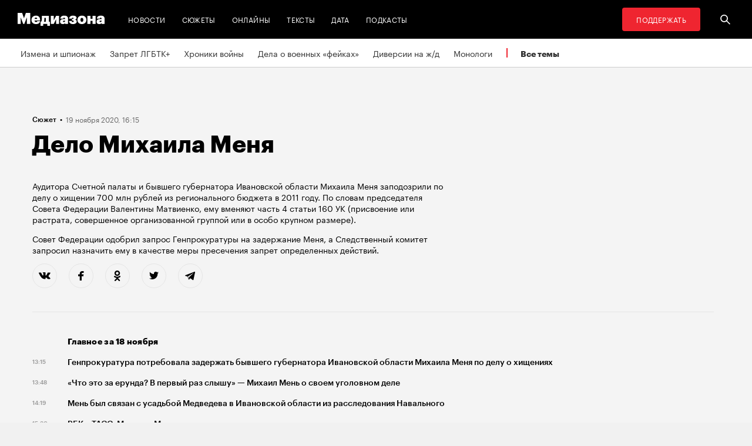

--- FILE ---
content_type: text/html; charset=utf-8
request_url: https://zona.media/chronicle/delo_men
body_size: 29157
content:
<!DOCTYPE html><html lang="ru"><head><meta charset="UTF-8"><meta name="viewport" content="width=device-width,initial-scale=1"><link rel="stylesheet" type="text/css" href="/css/main.31f88f0b.css"><link rel="preload" href="/font/Graphik-Bold-Cy-Web.woff" as="font" type="font/woff" crossorigin><link rel="preload" href="/font/Graphik-Regular-Cy-Web.woff" as="font" type="font/woff" crossorigin><link rel="preload" href="/font/firamono/firamono-regular-webfont.woff2" as="font" type="font/woff2" crossorigin><link rel="preload" href="/font/firamono/firamono-bold-webfont.woff2" as="font" type="font/woff2" crossorigin><link rel="preload" href="/font/williamtext/WilliamTextStd-Regular.woff" as="font" type="font/woff" crossorigin><link rel="preload" href="/font/williamtext/WilliamTextStd-RegularItalic.woff" as="font" type="font/woff" crossorigin><script>var googletag = googletag || {};
googletag.cmd = googletag.cmd || [];
(function() {
var gads = document.createElement('script');
gads.async = true;
gads.type = 'text/javascript';
var useSSL = 'https:' == document.location.protocol;
gads.src = (useSSL ? 'https:' : 'http:') +
'//www.googletagservices.com/tag/js/gpt.js';
var node = document.getElementsByTagName('script')[0];
node.parentNode.insertBefore(gads, node);
})();
</script><script>googletag.cmd.push(function() {
  googletag.defineSlot('/100831207/adsense-728x90', [728, 90], 'div-gpt-ad-1502978316953-0').addService(googletag.pubads());
  googletag.pubads().enableSingleRequest();
  googletag.pubads().collapseEmptyDivs();
  googletag.enableServices();
});</script><meta name="apple-mobile-web-app-title" content="Медиазона"><meta name="apple-mobile-web-app-status-bar-style"><link rel="apple-touch-icon-precomposed" sizes="40x40" href="https://zona.media/s/favicon/mz/apple-icon-40x40.png"><link rel="apple-touch-icon-precomposed" sizes="57x57" href="https://zona.media/s/favicon/mz/apple-icon-57x57.png"><link rel="apple-touch-icon-precomposed" sizes="60x60" href="https://zona.media/s/favicon/mz/apple-icon-60x60.png"><link rel="apple-touch-icon-precomposed" sizes="72x72" href="https://zona.media/s/favicon/mz/apple-icon-72x72.png"><link rel="apple-touch-icon-precomposed" sizes="76x76" href="https://zona.media/s/favicon/mz/apple-icon-76x76.png"><link rel="apple-touch-icon-precomposed" sizes="114x114" href="https://zona.media/s/favicon/mz/apple-icon-114x114.png"><link rel="apple-touch-icon-precomposed" sizes="120x120" href="https://zona.media/s/favicon/mz/apple-icon-120x120.png"><link rel="apple-touch-icon-precomposed" sizes="144x144" href="https://zona.media/s/favicon/mz/apple-icon-144x144.png"><link rel="apple-touch-icon-precomposed" sizes="152x152" href="https://zona.media/s/favicon/mz/apple-icon-152x152.png"><link rel="apple-touch-icon-precomposed" sizes="180x180" href="https://zona.media/s/favicon/mz/apple-icon-180x180.png"><link rel="apple-touch-icon-precomposed" sizes="190x190" href="https://zona.media/s/favicon/mz/apple-icon.png"><link rel="apple-touch-icon-precomposed" sizes="192x192" href="https://zona.media/s/favicon/mz/apple-icon.png"><link rel="icon" type="image/png" href="https://zona.media/s/favicon/mz/favicon-16x16.png" sizes="16x16"><link rel="icon" type="image/png" href="https://zona.media/s/favicon/mz/favicon-32x32.png" sizes="32x32"><link rel="icon" type="image/png" href="https://zona.media/s/favicon/mz/favicon-96x96.png" sizes="96x96"><link rel="icon" type="image/png" href="https://zona.media/s/favicon/mz/favicon-128x128.png" sizes="128x128"><link rel="icon" type="image/png" href="https://zona.media/s/favicon/mz/favicon-196x196.png" sizes="196x196"><link rel="icon" href="https://zona.media/s/favicon/mz/favicon.ico"><meta name="application-name" content="Медиазона"><meta name="msapplication-TileColor"><meta name="msapplication-square70x70logo" content="https://zona.media/s/favicon/mz/ms-icon-70x70.png"><meta name="msapplication-TileImage" content="https://zona.media/s/favicon/mz/ms-icon-144x144.png"><meta name="msapplication-square150x150logo" content="https://zona.media/s/favicon/mz/ms-icon-150x150.png"><meta name="msapplication-wide310x150logo" content="https://zona.media/s/favicon/mz/ms-icon-310x150.png"><meta name="msapplication-square310x310logo" content="https://zona.media/s/favicon/mz/ms-icon-310x310.png"><meta name="msapplication-notification" content="frequency=30;polling-uri=http://notifications.buildmypinnedsite.com/?feed=https://zona.media//rss/&amp;id=1;polling-uri2=http://notifications.buildmypinnedsite.com/?feed=https://zona.media//rss/&amp;id=2;polling-uri3=http://notifications.buildmypinnedsite.com/?feed=https://zona.media//rss/&amp;id=3;polling-uri4=http://notifications.buildmypinnedsite.com/?feed=https://zona.media//rss/&amp;id=4;polling-uri5=http://notifications.buildmypinnedsite.com/?feed=http://mediazona-dev.xyz/rss/&amp;id=5;cycle=1"><!-- google analytics--><script async="" src="https://www.googletagmanager.com/gtm.js?id=GTM-N8VFP5"></script><script>window.dataLayer = window.dataLayer || [];
function gtag(){dataLayer.push(arguments)};
gtag('js', new Date());
gtag('config', 'GTM-N8VFP5');</script><!-- instant articles для fb--><meta property="fb:pages" content="722299304474207"><!-- yandex webmaster--><meta name="yandex-verification" content="45c69d1d1797aeaa"><meta name="description" content="Бывшего губернатора Ивановской области заподозрили в хищении 700 млн рублей "><!-- FB--><meta property="og:title" content="Дело Михаила Меня"><meta property="og:description" content="Бывшего губернатора Ивановской области заподозрили в хищении 700 млн рублей "><meta property="og:url" content="https://zona.media/chronicle/delo_men"><meta property="og:site_name" content="Медиазона"><meta property="og:seealso" content="https://zona.media/"><meta property="og:image" content="https://s3.zona.media/b3f4b00549f32a8ac1cf740a104ab629.jpg"><meta property="og:image:width" content="1400"><meta property="og:image:height" content="850"><meta property="og:type" content="website"><!-- Twitter--><meta name="twitter:card" content="summary_large_image"><meta name="twitter:site" content="@mediazzzona"><meta name="twitter:title" content="Дело Михаила Меня"><meta name="twitter:description" content="Бывшего губернатора Ивановской области заподозрили в хищении 700 млн рублей "><meta name="twitter:image" content="https://s3.zona.media/b3f4b00549f32a8ac1cf740a104ab629.jpg"><meta name="twitter:domain" content="zona.media"><!-- web push--><link rel="manifest" href="/s/manifest/mz.json"><!-- TODO: Это тестирование индексирования зеркал от фубраля 2025 года.--><!-- Удалить после окончания тестирования. Либо через значительное время.--><!-- canonical--><!--cardBase + req.params.name--><link rel="canonical" href="https://zona.media/chronicle/delo_men"><script type="application/ld+json">{"@context":"http://schema.org","@type":"Organization","name":"Медиазона","url":"https://zona.media","logo":{"@type":"ImageObject","url":"https://zona.media/s/favicon/mz/favicon-196x196.png","width":196,"height":196},"email":"info@zona.media","description":""}</script><script>window.mz_lang = "ru"
window.region = "ru"
window.imageUrlBase = "https://s3.zona.media/"
window.rsmUrl = "https://rsm.zona.media"
window.sentryUrl = "https://467f7b6c972340dbb87ddb39d13d9c63@sentry.zona.media/7"
window.mz_recaptcha_token = `6Ld1mE4fAAAAABl4ISYMMhPwJG0rFEjm83zhdKhg`</script><script>window.adminUrl = "http://admin.zona.media";
window.pageType = "renderPost";
window.currentPostId = "45419";
if (window.currentPostId){
  var image = new Image();
  image.src = '/counter?postId='+window.currentPostId+'&t='+Math.random();
}</script><noscript><img src="/counter?postId=undefined&amp;t=0.008772717386096751"></noscript><script type="application/ld+json">{"@context":"http://schema.org","@type":"NewsArticle","mainEntityOfPage":{"@type":"WebPage","@id":"/chronicle/delo_men"},"image":["https://s3.zona.media/b3f4b00549f32a8ac1cf740a104ab629.jpg","https://s3.zona.media/entry/86b63d7cde196dd44b270dcf80e0abe6"],"headline":"Дело Михаила Меня","datePublished":"2020-11-19T13:15:12.197Z","dateModified":"2020-11-19T13:15:12.197Z","author":{"@type":"Organization","name":"Медиазона","url":"https://zona.media","logo":{"@type":"ImageObject","url":"https://zona.media/s/favicon/mz/favicon-196x196.png","width":196,"height":196}},"publisher":{"@type":"Organization","name":"Медиазона","url":"https://zona.media","logo":{"@type":"ImageObject","url":"https://zona.media/s/favicon/mz/favicon-196x196.png","width":196,"height":196}}}</script><script type="application/ld+json">{"@context":"http://schema.org","@type":"BreadcrumbList","itemListElement":[{"@type":"ListItem","name":"Медиазона","item":"https://zona.media","position":1},{"@type":"ListItem","name":"Сюжеты","item":"https://zona.media/chronicle","position":2},{"@type":"ListItem","name":"Дело Михаила Меня","position":3}]}</script><title>Дело Михаила Меня</title><script defer async src="https://www.google.com/recaptcha/api.js"></script></head><body><!-- Google Tag Manager script--><noscript><iframe src="https://www.googletagmanager.com/ns.html?id=GTM-N8VFP5" height="0" width="0" style="display:none;visibility:hidden"></iframe></noscript><svg class="hiddenCut"><symbol id="icon_tw" viewbox="0 0 24 24"><path d="M20 6.543a6.56 6.56 0 0 1-1.884.518 3.294 3.294 0 0 0 1.442-1.816 6.575 6.575 0 0 1-2.085.797 3.283 3.283 0 0 0-5.594 2.993 9.32 9.32 0 0 1-6.764-3.429 3.247 3.247 0 0 0-.445 1.65 3.28 3.28 0 0 0 1.46 2.731 3.274 3.274 0 0 1-1.487-.41v.041a3.285 3.285 0 0 0 2.633 3.218c-.484.13-.99.15-1.482.056a3.286 3.286 0 0 0 3.066 2.28A6.587 6.587 0 0 1 4 16.531a9.292 9.292 0 0 0 5.031 1.473c6.04 0 9.34-5 9.34-9.338 0-.142-.002-.284-.008-.425A6.673 6.673 0 0 0 20 6.545v-.002z"></path></symbol><symbol id="icon_vk" viewbox="0 0 24 24"><path d="M12.831 17.393s.356-.04.537-.239c.169-.183.164-.526.164-.526s-.025-1.608.71-1.845c.724-.233 1.655 1.554 2.639 2.242.745.52 1.312.405 1.312.405l2.634-.037s1.376-.088.723-1.188c-.055-.09-.381-.814-1.96-2.303-1.65-1.56-1.43-1.306.56-4.003 1.212-1.641 1.696-2.643 1.545-3.072-.145-.41-1.036-.302-1.036-.302l-2.965.019s-.22-.03-.384.069c-.157.096-.26.323-.26.323s-.47 1.271-1.096 2.352c-1.32 2.279-1.848 2.4-2.063 2.257-.504-.329-.378-1.326-.378-2.033 0-2.21.328-3.13-.643-3.37-.323-.078-.56-.13-1.385-.14-1.058-.01-1.953.004-2.46.257-.338.168-.6.542-.44.563.196.028.64.12.875.45.304.418.294 1.363.294 1.363s.175 2.6-.409 2.923c-.4.221-.948-.23-2.126-2.299-.602-1.06-1.058-2.23-1.058-2.23s-.088-.22-.244-.336c-.19-.143-.456-.186-.456-.186l-2.816.017s-.426.011-.581.2c-.137.166-.011.51-.011.51s2.207 5.249 4.705 7.892c2.29 2.426 4.893 2.266 4.893 2.266h1.179l.001.001z"></path></symbol><symbol id="icon_fb" viewbox="0 0 24 24"><path d="M13.1 20v-7.21h2.773l.415-3.2H13.1V8.547c0-.927.26-1.558 1.596-1.558l1.704-.002v-2.86A22.787 22.787 0 0 0 13.917 4C11.46 4 9.78 5.492 9.78 8.23v1.36H7v3.2h2.78V20h3.32z"></path></symbol><symbol id="icon_insta" viewbox="0 0 24 24"><path d="M14.6880919,12.016232 C14.6880919,10.5446217 13.4878423,9.34437211 12.016232,9.34437211 C10.5446217,9.34437211 9.34437211,10.5446217 9.34437211,12.016232 C9.34437211,13.4878423 10.5446217,14.6880919 12.016232,14.6880919 C13.4878423,14.6880919 14.6880919,13.4878423 14.6880919,12.016232 Z M16.1283914,12.016232 C16.1283914,14.2914877 14.2914877,16.1283914 12.016232,16.1283914 C9.74097631,16.1283914 7.90407263,14.2914877 7.90407263,12.016232 C7.90407263,9.74097631 9.74097631,7.90407263 12.016232,7.90407263 C14.2914877,7.90407263 16.1283914,9.74097631 16.1283914,12.016232 Z M17.2555823,7.73708139 C17.2555823,8.26936598 16.8276672,8.69728104 16.2953826,8.69728104 C15.763098,8.69728104 15.335183,8.26936598 15.335183,7.73708139 C15.335183,7.2047968 15.763098,6.77688174 16.2953826,6.77688174 C16.8276672,6.77688174 17.2555823,7.2047968 17.2555823,7.73708139 Z M12.016232,5.44095179 C10.8472933,5.44095179 8.34242465,5.34701921 7.28829242,5.76449732 C6.92299907,5.91061466 6.6516383,6.08804286 6.36984058,6.36984058 C6.08804286,6.6516383 5.91061466,6.92299907 5.76449732,7.28829242 C5.34701921,8.34242465 5.44095179,10.8472933 5.44095179,12.016232 C5.44095179,13.1851707 5.34701921,15.6900394 5.76449732,16.7441716 C5.91061466,17.1094649 6.08804286,17.3808257 6.36984058,17.6626234 C6.6516383,17.9444212 6.92299907,18.1218494 7.28829242,18.2679667 C8.34242465,18.6854448 10.8472933,18.5915122 12.016232,18.5915122 C13.1851707,18.5915122 15.6900394,18.6854448 16.7441716,18.2679667 C17.1094649,18.1218494 17.3808257,17.9444212 17.6626234,17.6626234 C17.9444212,17.3808257 18.1218494,17.1094649 18.2679667,16.7441716 C18.6854448,15.6900394 18.5915122,13.1851707 18.5915122,12.016232 C18.5915122,10.8472933 18.6854448,8.34242465 18.2679667,7.28829242 C18.1218494,6.92299907 17.9444212,6.6516383 17.6626234,6.36984058 C17.3808257,6.08804286 17.1094649,5.91061466 16.7441716,5.76449732 C15.6900394,5.34701921 13.1851707,5.44095179 12.016232,5.44095179 Z M20.0318117,12.016232 C20.0318117,13.122549 20.0422487,14.218429 19.9796269,15.324746 C19.9170052,16.6084912 19.6247705,17.7461191 18.6854448,18.6854448 C17.7461191,19.6247705 16.6084912,19.9170052 15.324746,19.9796269 C14.218429,20.0422487 13.122549,20.0318117 12.016232,20.0318117 C10.909915,20.0318117 9.81403498,20.0422487 8.70771799,19.9796269 C7.42397281,19.9170052 6.28634496,19.6247705 5.34701921,18.6854448 C4.40769347,17.7461191 4.11545879,16.6084912 4.05283707,15.324746 C3.99021536,14.218429 4.00065231,13.122549 4.00065231,12.016232 C4.00065231,10.909915 3.99021536,9.81403498 4.05283707,8.70771799 C4.11545879,7.42397281 4.40769347,6.28634496 5.34701921,5.34701921 C6.28634496,4.40769347 7.42397281,4.11545879 8.70771799,4.05283707 C9.81403498,3.99021536 10.909915,4.00065231 12.016232,4.00065231 C13.122549,4.00065231 14.218429,3.99021536 15.324746,4.05283707 C16.6084912,4.11545879 17.7461191,4.40769347 18.6854448,5.34701921 C19.6247705,6.28634496 19.9170052,7.42397281 19.9796269,8.70771799 C20.0422487,9.81403498 20.0318117,10.909915 20.0318117,12.016232 Z"></path></symbol><symbol id="icon_ok" viewbox="0 0 24 24"><path d="M11.546 12.11c2.578 0 4.668-2.04 4.668-4.555C16.214 5.04 14.124 3 11.547 3 8.97 3 6.88 5.04 6.88 7.556c0 2.517 2.09 4.556 4.667 4.556v-.002zm0-6.796c1.268 0 2.297 1.003 2.297 2.24 0 1.24-1.03 2.242-2.297 2.242-1.268 0-2.296-1.003-2.296-2.24 0-1.24 1.028-2.242 2.296-2.242z"></path><path d="M14.963 12.466c-1.31 1.008-3.417 1.008-3.417 1.008s-2.106 0-3.417-1.008c-.97-.746-1.7-.317-1.963.2-.46.9.06 1.336 1.23 2.07 1.002.627 2.376.862 3.264.95l-.74.722c-1.045 1.02-2.052 2.002-2.75 2.685a1.027 1.027 0 0 0 0 1.476l.125.123a1.09 1.09 0 0 0 1.513 0l2.75-2.685 2.75 2.684a1.09 1.09 0 0 0 1.515 0l.126-.124a1.027 1.027 0 0 0 0-1.477l-2.75-2.686-.744-.725c.888-.09 2.248-.326 3.24-.948 1.172-.734 1.69-1.17 1.23-2.07-.262-.517-.992-.946-1.962-.2v.005z"></path></symbol><symbol id="icon_youtube" viewbox="0 0 22 20"><path d="M18.298 5.03C17.648 4.298 16.45 4 14.158 4H5.842c-2.344 0-3.564.318-4.21 1.097C1 5.857 1 6.975 1 8.524v2.952c0 3 .749 4.524 4.842 4.524h8.316c1.987 0 3.088-.263 3.8-.91.73-.661 1.042-1.742 1.042-3.614V8.524c0-1.633-.049-2.759-.702-3.494zm-5.677 5.568l-4.589 2.324a.723.723 0 0 1-.692-.02.68.68 0 0 1-.34-.586V7.684a.68.68 0 0 1 .34-.585.725.725 0 0 1 .69-.022l4.59 2.309c.233.117.38.35.38.606a.681.681 0 0 1-.379.606z"></path></symbol><symbol id="icon_search" viewbox="0 0 300 300"><path d="M300,269.1l-95.7-95.7c28.9-43.3,24.3-102.5-13.9-140.7    C168.6,10.9,140.1,0,111.5,0S54.4,10.9,32.7,32.7c-43.5,43.5-43.5,114.2,0,157.7C54.4,212.1,83,223,111.5,223    c21.6,0,43.2-6.2,61.9-18.7l95.7,95.7L300,269.1z M53.9,169.1c-31.8-31.8-31.8-83.5,0-115.3C69.3,38.5,89.7,30,111.5,30    s42.2,8.5,57.6,23.9c31.8,31.8,31.8,83.5,0,115.3c-15.4,15.4-35.9,23.9-57.6,23.9C89.7,193,69.3,184.5,53.9,169.1z"></path></symbol><symbol id="icon_rss" viewbox="0 0 197 197"><path d="M26.1,144.5 C11.6,144.5 -0.2,156.2 -0.2,170.7 C-0.2,185.2 11.6,196.9 26.1,196.9 C40.6,196.9 52.4,185.2 52.4,170.7 C52.4,156.2 40.7,144.5 26.1,144.5 L26.1,144.5 Z M-0.1,66.8 L-0.1,104.6 C24.5,104.6 47.7,114.2 65.1,131.6 C82.5,149 92.1,172.2 92.1,197 L130,197 C130,125.2 71.6,66.8 -0.1,66.8 L-0.1,66.8 Z M-0.1,-0.2 L-0.1,37.6 C87.7,37.6 159.1,109.1 159.1,197 L197.1,197 C197.1,88.3 108.6,-0.2 -0.1,-0.2 L-0.1,-0.2 Z"></path></symbol><symbol id="icon_share_vk" viewbox="0 0 24 24"><path d="M12.831 17.393s.356-.04.537-.239c.169-.183.164-.526.164-.526s-.025-1.608.71-1.845c.724-.233 1.655 1.554 2.639 2.242.745.52 1.312.405 1.312.405l2.634-.037s1.376-.088.723-1.188c-.055-.09-.381-.814-1.96-2.303-1.65-1.56-1.43-1.306.56-4.003 1.212-1.641 1.696-2.643 1.545-3.072-.145-.41-1.036-.302-1.036-.302l-2.965.019s-.22-.03-.384.069c-.157.096-.26.323-.26.323s-.47 1.271-1.096 2.352c-1.32 2.279-1.848 2.4-2.063 2.257-.504-.329-.378-1.326-.378-2.033 0-2.21.328-3.13-.643-3.37-.323-.078-.56-.13-1.385-.14-1.058-.01-1.953.004-2.46.257-.338.168-.6.542-.44.563.196.028.64.12.875.45.304.418.294 1.363.294 1.363s.175 2.6-.409 2.923c-.4.221-.948-.23-2.126-2.299-.602-1.06-1.058-2.23-1.058-2.23s-.088-.22-.244-.336c-.19-.143-.456-.186-.456-.186l-2.816.017s-.426.011-.581.2c-.137.166-.011.51-.011.51s2.207 5.249 4.705 7.892c2.29 2.426 4.893 2.266 4.893 2.266h1.179l.001.001z"></path></symbol><symbol id="icon_share_ok" viewbox="0 0 24 24"><path d="M11.546 12.11c2.578 0 4.668-2.04 4.668-4.555C16.214 5.04 14.124 3 11.547 3 8.97 3 6.88 5.04 6.88 7.556c0 2.517 2.09 4.556 4.667 4.556v-.002zm0-6.796c1.268 0 2.297 1.003 2.297 2.24 0 1.24-1.03 2.242-2.297 2.242-1.268 0-2.296-1.003-2.296-2.24 0-1.24 1.028-2.242 2.296-2.242z"></path><path d="M14.963 12.466c-1.31 1.008-3.417 1.008-3.417 1.008s-2.106 0-3.417-1.008c-.97-.746-1.7-.317-1.963.2-.46.9.06 1.336 1.23 2.07 1.002.627 2.376.862 3.264.95l-.74.722c-1.045 1.02-2.052 2.002-2.75 2.685a1.027 1.027 0 0 0 0 1.476l.125.123a1.09 1.09 0 0 0 1.513 0l2.75-2.685 2.75 2.684a1.09 1.09 0 0 0 1.515 0l.126-.124a1.027 1.027 0 0 0 0-1.477l-2.75-2.686-.744-.725c.888-.09 2.248-.326 3.24-.948 1.172-.734 1.69-1.17 1.23-2.07-.262-.517-.992-.946-1.962-.2v.005z"></path></symbol><symbol id="icon_share_fb" viewbox="0 0 24 24"><path d="M13.1 20v-7.21h2.773l.415-3.2H13.1V8.547c0-.927.26-1.558 1.596-1.558l1.704-.002v-2.86A22.787 22.787 0 0 0 13.917 4C11.46 4 9.78 5.492 9.78 8.23v1.36H7v3.2h2.78V20h3.32z"></path></symbol><symbol id="icon_share_tw" viewbox="0 0 24 24"><path d="M20 6.543a6.56 6.56 0 0 1-1.884.518 3.294 3.294 0 0 0 1.442-1.816 6.575 6.575 0 0 1-2.085.797 3.283 3.283 0 0 0-5.594 2.993 9.32 9.32 0 0 1-6.764-3.429 3.247 3.247 0 0 0-.445 1.65 3.28 3.28 0 0 0 1.46 2.731 3.274 3.274 0 0 1-1.487-.41v.041a3.285 3.285 0 0 0 2.633 3.218c-.484.13-.99.15-1.482.056a3.286 3.286 0 0 0 3.066 2.28A6.587 6.587 0 0 1 4 16.531a9.292 9.292 0 0 0 5.031 1.473c6.04 0 9.34-5 9.34-9.338 0-.142-.002-.284-.008-.425A6.673 6.673 0 0 0 20 6.545v-.002z"></path></symbol><symbol id="icon_share_telegram" viewbox="0 0 24 24"><path d="M18.852 5.094L3.794 10.902c-1.028.412-1.022.986-.187 1.24l3.754 1.174L8.8 17.72c.174.482.088.674.595.674.391 0 .563-.179.782-.391l1.877-1.827 3.907 2.887c.719.396 1.238.191 1.417-.667L19.94 6.312c.263-1.052-.401-1.53-1.089-1.218zm-10.9 7.952l8.464-5.34c.423-.257.81-.12.492.164L9.66 14.41l-.282 3.01-1.427-4.374z"></path></symbol><symbol id="icon_share_copytoclipboard" viewbox="0 0 14 15"><path d="M2.3024 11.6976C1.31069 10.7059 1.31069 9.09362 2.3024 8.1019L4.6222 5.7821L3.5203 4.6802L1.2005 7C-0.400166 8.60066 -0.400166 11.1988 1.2005 12.7995C2.80116 14.4002 5.39934 14.4002 7 12.7995L9.3198 10.4797L8.2179 9.3778L5.89809 11.6976C4.90638 12.6893 3.29412 12.6893 2.3024 11.6976ZM5.26015 9.89975L9.89975 5.26015L8.73985 4.10025L4.10025 8.73985L5.26015 9.89975ZM7 1.2005L4.6802 3.5203L5.7821 4.6222L8.1019 2.3024C9.09362 1.31069 10.7059 1.31069 11.6976 2.3024C12.6893 3.29412 12.6893 4.90638 11.6976 5.89809L9.3778 8.2179L10.4797 9.3198L12.7995 7C14.4002 5.39934 14.4002 2.80116 12.7995 1.2005C11.1988 -0.400166 8.60066 -0.400166 7 1.2005Z"></path></symbol><symbol id="icon_share_copied" viewbox="0 0 18 18"><path d="M9.00033 0.666687C4.40033 0.666687 0.666992 4.40002 0.666992 9.00002C0.666992 13.6 4.40033 17.3334 9.00033 17.3334C13.6003 17.3334 17.3337 13.6 17.3337 9.00002C17.3337 4.40002 13.6003 0.666687 9.00033 0.666687ZM7.33366 13.1667L3.16699 9.00002L4.34199 7.82502L7.33366 10.8084L13.6587 4.48335L14.8337 5.66669L7.33366 13.1667Z"></path></symbol><symbol id="icon_share_pdf" viewbox="0 0 32 32"><g fill="black" fill-rule="evenodd"></g><path d="M4 21V11H7.83673C8.53212 11 9.13228 11.1465 9.63719 11.4395C10.1451 11.7292 10.5367 12.1344 10.8118 12.6553C11.0869 13.1729 11.2245 13.7751 11.2245 14.4619C11.2245 15.152 11.0839 15.7559 10.8027 16.2734C10.5246 16.7878 10.127 17.1865 9.60998 17.4697C9.09297 17.7529 8.47921 17.8945 7.76871 17.8945H5.40136V15.9902H7.35147C7.6901 15.9902 7.97279 15.9268 8.19955 15.7998C8.42933 15.6729 8.60317 15.4954 8.72109 15.2676C8.839 15.0365 8.89796 14.7679 8.89796 14.4619C8.89796 14.1527 8.839 13.8857 8.72109 13.6611C8.60317 13.4333 8.42933 13.2575 8.19955 13.1338C7.96977 13.0101 7.68707 12.9482 7.35147 12.9482H6.2449V21H4Z"></path><path d="M15.7642 21H12.3311V11H15.7596C16.706 11 17.5208 11.2002 18.2041 11.6006C18.8904 11.9977 19.4195 12.5706 19.7914 13.3193C20.1633 14.0648 20.3492 14.9567 20.3492 15.9951C20.3492 17.0368 20.1633 17.932 19.7914 18.6807C19.4225 19.4294 18.8949 20.0039 18.2086 20.4043C17.5223 20.8014 16.7075 21 15.7642 21ZM14.576 18.9395H15.678C16.198 18.9395 16.6379 18.8451 16.9977 18.6562C17.3605 18.4642 17.6342 18.1533 17.8186 17.7236C18.006 17.2907 18.0998 16.7145 18.0998 15.9951C18.0998 15.2757 18.006 14.7028 17.8186 14.2764C17.6311 13.8467 17.3545 13.5374 16.9887 13.3486C16.6258 13.1566 16.1784 13.0605 15.6463 13.0605H14.576V18.9395Z"></path><path d="M21.6599 21V11H28V12.9629H23.9048V15.0137H27.5964V16.9814H23.9048V21H21.6599Z"></path></symbol><symbol id="icon_expand" viewbox="0 0 33 33"><path d="M16.5,33 C7.38730163,33 1.11598369e-15,25.6126984 0,16.5 C-1.11598369e-15,7.38730163 7.38730163,1.67397553e-15 16.5,0 C25.6126984,-1.67397553e-15 33,7.38730163 33,16.5 C32.9889799,25.6081298 25.6081298,32.9889799 16.5,33 L16.5,33 Z M16.5,1 C7.93958638,1 1,7.93958638 1,16.5 C1,25.0604136 7.93958638,32 16.5,32 C25.0604136,32 32,25.0604136 32,16.5 C31.9889815,7.94415454 25.0558455,1.01101849 16.5,1 L16.5,1 Z"></path><path d="M22.81,13.51 L16.5,20.05 L10.19,13.51 L9.49,14.24 L16.5,21.51 L23.51,14.24 L22.81,13.51 L22.81,13.51 Z"></path></symbol><symbol id="icon_telegram" viewbox="0 0 24 24"><path d="M18.852 5.094L3.794 10.902c-1.028.412-1.022.986-.187 1.24l3.754 1.174L8.8 17.72c.174.482.088.674.595.674.391 0 .563-.179.782-.391l1.877-1.827 3.907 2.887c.719.396 1.238.191 1.417-.667L19.94 6.312c.263-1.052-.401-1.53-1.089-1.218zm-10.9 7.952l8.464-5.34c.423-.257.81-.12.492.164L9.66 14.41l-.282 3.01-1.427-4.374z"></path></symbol><symbol id="icon_q" viewbox="0 0 24 24" width="20" height="19"><path fill-rule="evenodd" clip-rule="evenodd" d="M 12 23 C 18.441406 23 23.707031 17.867188 23.707031 11.5 C 23.707031 5.132812 18.484375 0 12 0 C 5.515625 0 0.292969 5.132812 0.292969 11.5 C 0.292969 17.824219 5.515625 23 12 23 Z M 10.441406 4.929688 C 9.136719 5.050781 7.914062 5.585938 6.988281 6.488281 C 6.609375 6.859375 6.316406 7.269531 6.105469 7.761719 C 5.894531 8.253906 5.8125 8.75 5.8125 9.28125 L 5.8125 10.144531 C 5.8125 10.636719 5.894531 11.171875 6.105469 11.625 C 6.316406 12.074219 6.570312 12.527344 6.949219 12.894531 C 7.875 13.800781 9.09375 14.375 10.398438 14.5 C 10.570312 14.5 10.738281 14.539062 10.863281 14.539062 L 10.359375 13.882812 L 10.359375 4.929688 Z M 17.347656 17.90625 L 17.347656 9.28125 C 17.347656 8.253906 16.925781 7.269531 16.210938 6.53125 C 15.285156 5.625 14.0625 5.050781 12.757812 4.929688 C 12.589844 4.929688 12.421875 4.886719 12.292969 4.886719 L 12.800781 5.542969 L 12.800781 16.511719 C 12.800781 17.125 13.050781 17.703125 13.472656 18.152344 C 13.894531 18.605469 14.527344 18.8125 15.117188 18.8125 L 17.9375 18.8125 Z M 17.347656 17.90625"></path></symbol><symbol id="icon_tiktok" viewBox="0 0 128 128" width="128" height="128"><circle fill="black" cx="64" cy="64" r="55"></circle><path fill="white" fill-rule="evenodd" clip-rule="evenodd" d="M78.872 46.7088L78.8707 48.7685H78.8677V76.4556C78.8677 83.0567 76.2677 89.3346 71.6007 94.002C66.9333 98.6689 60.655 101.268 54.056 101.268C47.4553 101.268 41.1783 98.6689 36.5113 94.002C31.8443 89.3346 29.2438 83.0567 29.2438 76.4556C29.2438 69.8549 31.8443 63.5782 36.5113 58.9113C41.1783 54.2439 47.4553 51.6438 54.056 51.6438H58.6602V64.6874H54.056C50.9223 64.6874 47.9494 65.9187 45.7332 68.1349C43.5179 70.3507 42.2874 73.3223 42.2874 76.4556C42.2874 79.5892 43.5179 82.5621 45.7332 84.7779C47.9494 86.9924 50.9223 88.225 54.056 88.225C57.1892 88.225 60.1621 86.9924 62.3783 84.7779C64.5928 82.5621 65.8241 79.5905 65.8241 76.4831V26.7316H78.8134L79.4641 27.9358C81.4864 31.684 84.2142 35.2371 87.5972 37.8593C90.213 39.8871 93.1731 41.3178 96.4438 41.8913L98.7559 42.2968L96.275 54.8716L94.0528 54.4746C91.407 54.0017 88.8086 53.1992 86.3757 52.0523C83.5835 50.7353 80.9936 48.9577 78.872 46.7088V46.7088ZM64.0007 -0.00113254C28.6534 -0.00113254 0 28.6521 0 63.9994C0 99.3454 28.6534 128 64.0007 128C99.3467 128 128 99.3454 128 63.9994C128 28.6521 99.3467 -0.00113254 64.0007 -0.00113254"></path></symbol><symbol id="icon_share_tg" viewbox="0 0 300 300"><path d="M5.299,144.645l69.126,25.8l26.756,86.047c1.712,5.511,8.451,7.548,12.924,3.891l38.532-31.412c4.039-3.291,9.792-3.455,14.013-0.391l69.498,50.457c4.785,3.478,11.564,0.856,12.764-4.926L299.823,29.22c1.31-6.316-4.896-11.585-10.91-9.259L5.218,129.402C-1.783,132.102-1.722,142.014,5.299,144.645z M96.869,156.711l135.098-83.207c2.428-1.491,4.926,1.792,2.841,3.726L123.313,180.87c-3.919,3.648-6.447,8.53-7.163,13.829l-3.798,28.146c-0.503,3.758-5.782,4.131-6.819,0.494l-14.607-51.325C89.253,166.16,91.691,159.907,96.869,156.711z"></path></symbol><symbol id="icon_write" viewbox="0 0 128 128"><path d="M36.108,110.473l70.436-70.436L87.963,21.457L17.526,91.893c-0.378,0.302-0.671,0.716-0.803,1.22   l-5.476,20.803c-0.01,0.04-0.01,0.082-0.019,0.121c-0.018,0.082-0.029,0.162-0.039,0.247c-0.007,0.075-0.009,0.147-0.009,0.222   c-0.001,0.077,0.001,0.147,0.009,0.225c0.01,0.084,0.021,0.166,0.039,0.246c0.008,0.04,0.008,0.082,0.019,0.121   c0.007,0.029,0.021,0.055,0.031,0.083c0.023,0.078,0.053,0.154,0.086,0.23c0.029,0.067,0.057,0.134,0.09,0.196   c0.037,0.066,0.077,0.127,0.121,0.189c0.041,0.063,0.083,0.126,0.13,0.184c0.047,0.059,0.1,0.109,0.152,0.162   c0.053,0.054,0.105,0.105,0.163,0.152c0.056,0.048,0.119,0.09,0.182,0.131c0.063,0.043,0.124,0.084,0.192,0.12   c0.062,0.033,0.128,0.062,0.195,0.09c0.076,0.033,0.151,0.063,0.23,0.087c0.028,0.009,0.054,0.023,0.083,0.031   c0.04,0.01,0.081,0.01,0.121,0.02c0.081,0.017,0.162,0.028,0.246,0.037c0.077,0.009,0.148,0.011,0.224,0.01   c0.075,0,0.147-0.001,0.223-0.008c0.084-0.011,0.166-0.022,0.247-0.039c0.04-0.01,0.082-0.01,0.121-0.02l20.804-5.475   C35.393,111.146,35.808,110.853,36.108,110.473z M19.651,108.349c-0.535-0.535-1.267-0.746-1.964-0.649l3.183-12.094l11.526,11.525   L20.3,110.313C20.398,109.616,20.188,108.884,19.651,108.349z"></path><path d="M109.702,36.879l-18.58-18.581l7.117-7.117c0,0,12.656,4.514,18.58,18.582L109.702,36.879z"></path></symbol><symbol id="icon_envelope" viewbox="0 0 16 13"><path d="M14.346 3.196V1.6L8 5.571 1.654 1.6v1.596L8 7.129l6.346-3.933zm0-3.192c.43 0 .798.158 1.102.475.304.317.456.69.456 1.121v9.5c0 .43-.152.804-.456 1.121a1.472 1.472 0 0 1-1.102.475H1.654c-.43 0-.798-.158-1.102-.475A1.565 1.565 0 0 1 .096 11.1V1.6c0-.43.152-.804.456-1.121A1.472 1.472 0 0 1 1.654.004h12.692z"></path></symbol><symbol id="icon-arrow" viewBox="0 0 12 22"><g stroke="currentColor" stroke-width="2"><path d="M1,1L10.5,11.5"></path><path d="M1,21L10.5,10.5"></path></g></symbol><symbol id="icon-stack" viewbox="0 0 32 32"><path d="M32 10l-16-8-16 8 16 8 16-8zM16 4.655l10.689 5.345-10.689 5.345-10.689-5.345 10.689-5.345zM28.795 14.398l3.205 1.602-16 8-16-8 3.205-1.602 12.795 6.398zM28.795 20.398l3.205 1.602-16 8-16-8 3.205-1.602 12.795 6.398z" class="path1"></path></symbol><symbol id="reodering-icon" viewbox="0 0 6 9"><g fill="#EF2530" fill-rule="evenodd"><path d="M3 0L0 3h6zM3 9L0 6h6z"></path></g></symbol><symbol id="cross" viewbox="0 0 372 372"><polygon points="371.23,21.213 350.018,0 185.615,164.402 21.213,0 0,21.213 164.402,185.615 0,350.018 21.213,371.23   185.615,206.828 350.018,371.23 371.23,350.018 206.828,185.615 "></polygon></symbol><symbol id="icon_views" viewbox="0 0 24 24"><g fill-rule="evenodd"><path fill-rule="nonzero" d="M12.5 10a1.522 1.522 0 0 1 1.5 1.5 1.522 1.522 0 0 1-1.5 1.5 1.522 1.522 0 0 1-1.5-1.5 1.522 1.522 0 0 1 1.5-1.5zm0 5c.636 0 1.222-.156 1.758-.469.536-.313.96-.737 1.273-1.273A3.428 3.428 0 0 0 16 11.5c0-.636-.156-1.222-.469-1.758a3.479 3.479 0 0 0-1.273-1.273A3.428 3.428 0 0 0 12.5 8c-.636 0-1.222.156-1.758.469-.536.313-.96.737-1.273 1.273A3.428 3.428 0 0 0 9 11.5c0 .636.156 1.222.469 1.758.313.536.737.96 1.273 1.273A3.428 3.428 0 0 0 12.5 15zm0-9a7.53 7.53 0 0 1 3.203.704 7.986 7.986 0 0 1 2.59 1.936A8.715 8.715 0 0 1 20 11.509a8.616 8.616 0 0 1-1.708 2.86 8.043 8.043 0 0 1-2.59 1.927A7.53 7.53 0 0 1 12.5 17a7.53 7.53 0 0 1-3.203-.704 8.043 8.043 0 0 1-2.59-1.927A8.616 8.616 0 0 1 5 11.509 8.715 8.715 0 0 1 6.708 8.64a7.986 7.986 0 0 1 2.59-1.936A7.53 7.53 0 0 1 12.5 6z"></path></g></symbol></svg><header class="mz-header"><div class="mz-layout-header"><div class="mz-layout-header__container"><a href="/" class="mz-layout-header__logo"><svg width="22" height="22" viewBox="0 0 22 22" xmlns="http://www.w3.org/2000/svg" class="mz-layout-header__logo-image"><path d="M0 18.6817H5.27054V7.65558L9.44522 18.6817H11.4282L15.6811 7.65558V18.6817H21.5518V0H14.0374L10.8281 9.06651L7.67098 0H0V18.6817Z"></path></svg><svg width="126" height="22" viewBox="22 0 126 22" xmlns="http://www.w3.org/2000/svg" class="mz-layout-header__logo-image mz-layout-header__logo-image_desktop"><path d="M31.1599 19.0214C35.4911 19.0214 37.8655 17.1924 38.2829 14.057H33.482C33.3255 14.8409 32.7776 15.5202 31.3425 15.5202C29.8814 15.5202 28.916 14.6318 28.7855 12.9857H38.2568V11.7316C38.2568 6.81948 34.9954 4.6247 31.1599 4.6247C26.9852 4.6247 23.5933 7.36817 23.5933 11.81V12.019C23.5933 16.5392 26.8026 19.0214 31.1599 19.0214ZM28.8116 10.2945C29.0204 8.75297 29.9075 7.94299 31.1599 7.94299C32.5427 7.94299 33.2472 8.83135 33.2994 10.2945H28.8116Z"></path><path d="M45.4455 11.9406C45.4977 10.9739 45.5499 9.82423 45.576 8.54394H48.1069V15.1021H44.7932C45.1324 14.266 45.3412 13.2209 45.4455 11.9406ZM43.5408 18.6817H50.5073L50.5595 22H54.9951V15.1021H53.1687V5.01663H41.323C41.323 7.96912 41.2708 10.0855 41.1404 11.5226C40.9316 13.6912 40.4881 14.7363 39.7575 15.1021H39.053V22H43.4886L43.5408 18.6817Z"></path><path d="M61.5144 18.6817L65.376 11.0784V18.6817H70.4639V5.01663H65.4542L61.5927 12.6461V5.01663H56.5048V18.6817H61.5144Z"></path><path d="M78.7313 15.5724C77.792 15.5724 77.2962 15.1544 77.2962 14.5012C77.2962 13.5344 77.9224 13.1948 79.6445 13.1948H80.7403V13.9002C80.7403 14.9192 79.9054 15.5724 78.7313 15.5724ZM76.8788 19.0214C79.0966 19.0214 80.2968 18.0546 80.8708 17.114V18.6817H85.8282V9.85036C85.8282 6.24466 83.4278 4.6247 79.4618 4.6247C75.5481 4.6247 72.9389 6.32304 72.7302 9.66746H77.5311C77.6093 8.962 77.9746 8.20428 79.1488 8.20428C80.5316 8.20428 80.7403 9.04038 80.7403 10.19V10.4252H79.5662C74.8436 10.4252 72.2344 11.6793 72.2344 14.8931C72.2344 17.8195 74.4261 19.0214 76.8788 19.0214Z"></path><path d="M100.282 8.36105C100.282 6.24466 98.0903 4.6247 94.1244 4.6247C90.7064 4.6247 88.0189 6.32304 87.6275 9.74584H92.0892C92.3241 8.80523 92.9503 8.25653 93.8896 8.25653C94.8289 8.25653 95.1681 8.64846 95.1681 9.19715V9.27553C95.1681 9.90261 94.7245 10.2945 93.8635 10.2945H92.5067V13.0903H93.9678C95.0376 13.0903 95.4551 13.5083 95.4551 14.2138V14.2922C95.4551 15.1021 94.9593 15.5724 94.0461 15.5724C92.872 15.5724 92.2197 14.9454 91.9066 13.7696H87.3927C87.8624 17.0095 89.9758 19.0214 94.1766 19.0214C98.3513 19.0214 100.621 17.114 100.621 14.6841V14.6057C100.621 12.8029 99.4471 11.81 97.5424 11.5226C99.3167 11.1829 100.282 10.2162 100.282 8.43943V8.36105Z"></path><path d="M109.411 19.0214C113.664 19.0214 117.004 16.3824 117.004 11.8884V11.6793C117.004 7.28979 113.69 4.65083 109.437 4.65083C105.132 4.65083 101.818 7.36817 101.818 11.81V12.019C101.818 16.5131 105.158 19.0214 109.411 19.0214ZM109.437 15.2328C107.793 15.2328 107.01 14.0831 107.01 11.8622V11.6532C107.01 9.51069 107.871 8.43943 109.437 8.43943C111.029 8.43943 111.785 9.58907 111.785 11.7316V11.9145C111.785 14.0831 111.003 15.2328 109.437 15.2328Z"></path><path d="M127.518 18.6817H132.632V5.01663H127.518V9.981H123.943V5.01663H118.829V18.6817H123.943V13.5606H127.518V18.6817Z"></path><path d="M140.903 15.5724C139.964 15.5724 139.468 15.1544 139.468 14.5012C139.468 13.5344 140.094 13.1948 141.816 13.1948H142.912V13.9002C142.912 14.9192 142.077 15.5724 140.903 15.5724ZM139.051 19.0214C141.268 19.0214 142.469 18.0546 143.043 17.114V18.6817H148V9.85036C148 6.24466 145.6 4.6247 141.634 4.6247C137.72 4.6247 135.111 6.32304 134.902 9.66746H139.703C139.781 8.962 140.146 8.20428 141.321 8.20428C142.703 8.20428 142.912 9.04038 142.912 10.19V10.4252H141.738C137.015 10.4252 134.406 11.6793 134.406 14.8931C134.406 17.8195 136.598 19.0214 139.051 19.0214Z"></path></svg></a><nav class="mz-layout-header__menu"><ul class="only-desktop"><li><a href="/news">Новости</a></li><li><a href="/chronicles">Сюжеты</a></li><li><a href="/onlines">Онлайны</a></li><li><a href="/texts">Тексты</a></li><li><a href="/infographics">Дата</a></li><li><a href="/podcasts">Подкасты</a></li></ul><ul class="align-right"><li><a href="https://donate.zona.media/?utm_source=header-web&amp;utm_medium=web&amp;utm_campaign=regular" target="_blank" rel="noopener noreferrer nofollow" class="donate">Поддержать</a></li><li class="only-desktop"><a href="/search"><svg width="17" height="17" viewBox="0 0 17 17" xmlns="http://www.w3.org/2000/svg"><path d="M12.9595 6.35738C12.9381 2.83006 10.0651 -0.0141061 6.53776 5.26349e-05C3.01041 0.0143175 0.160434 2.88154 0.167494 6.40892C0.17458 9.93629 3.03603 12.7921 6.56341 12.7921C10.1052 12.7782 12.9669 9.89917 12.9595 6.35738ZM11.251 6.35738C11.2306 8.94136 9.12295 11.0215 6.53892 11.008C3.95489 10.9943 1.8692 8.89216 1.87594 6.3081C1.8827 3.72405 3.97935 1.63273 6.56341 1.63273C9.16033 1.64756 11.2559 3.76042 11.2493 6.35738H11.251Z"></path><path d="M11.1059 9.67658L17 15.5461L15.7945 16.7567L9.90039 10.8871L11.1059 9.67658Z"></path></svg></a></li><li class="only-mobile"><a role="button"><svg width="20" height="16" viewBox="0 0 20 16" xmlns="http://www.w3.org/2000/svg" class="mz-layout-header__hamburger"><rect x="0" y="0" rx="1" ry="1" width="20" height="2"></rect><rect x="0" y="7" rx="1" ry="1" width="20" height="2"></rect><rect x="0" y="14" rx="1" ry="1" width="20" height="2"></rect></svg></a><script>window.addEventListener('load', function() {
  var el = document.getElementsByClassName('mz-layout-header__hamburger');
  var menu = document.getElementsByClassName('mz-layout-header__menu_mobile');
  var header = document.getElementsByClassName('mz-layout-header');
  if (el.length && menu.length) {
    el = el[0];
    menu = menu[0];
    if (menu && el && el.addEventListener) {
      el.addEventListener('click', function() {
      el.classList.toggle('mz-layout-header__hamburger_open');
      menu.classList.toggle('mz-layout-header__menu_open');
      if (header[0]) {
        header[0].classList.toggle('mz-layout-header_fixed');
      }
      });
    } else {
      console.error('The menu cannot be displayed');
    }
  } else {
    console.error('The menu cannot be displayed because the button or container was not found');
  }
});</script></li></ul></nav></div><nav class="mz-layout-header__menu mz-layout-header__menu_mobile"><ul><li class="only-desktop"><a href="https://en.zona.media">eng</a></li><li class="only-desktop"><a href="/search"><svg width="17" height="17" viewBox="0 0 17 17" xmlns="http://www.w3.org/2000/svg"><path d="M12.9595 6.35738C12.9381 2.83006 10.0651 -0.0141061 6.53776 5.26349e-05C3.01041 0.0143175 0.160434 2.88154 0.167494 6.40892C0.17458 9.93629 3.03603 12.7921 6.56341 12.7921C10.1052 12.7782 12.9669 9.89917 12.9595 6.35738ZM11.251 6.35738C11.2306 8.94136 9.12295 11.0215 6.53892 11.008C3.95489 10.9943 1.8692 8.89216 1.87594 6.3081C1.8827 3.72405 3.97935 1.63273 6.56341 1.63273C9.16033 1.64756 11.2559 3.76042 11.2493 6.35738H11.251Z"></path><path d="M11.1059 9.67658L17 15.5461L15.7945 16.7567L9.90039 10.8871L11.1059 9.67658Z"></path></svg></a></li><li><a href="/news">Новости</a></li><li><a href="/chronicles">Сюжеты</a></li><li><a href="/onlines">Онлайны</a></li><li><a href="/texts">Тексты</a></li><li><a href="/infographics">Дата</a></li><li><a href="/podcasts">Подкасты</a></li></ul></nav></div></header><div class="mz-layout"><nav class="mz-header-themes clearfix mz-header-themes_ru"><div class="mz-header-themes__wrapper"><ul class="mz-header-themes__list mz-header-themes__list_shadow-right clearfix"><li class="mz-header-themes__list-item"><a href="/theme/treason">Измена и шпионаж</a></li><li class="mz-header-themes__list-item"><a href="/theme/lgbt">Запрет ЛГБТК+</a></li><li class="mz-header-themes__list-item"><a href="/theme/war-chronicles">Хроники войны</a></li><li class="mz-header-themes__list-item"><a href="/theme/fakes">Дела о военных «фейках»</a></li><li class="mz-header-themes__list-item"><a href="/theme/diversii">Диверсии на ж/д</a></li><li class="mz-header-themes__list-item"><a href="/theme/monologues">Монологи</a></li><li class="mz-header-themes__list-item"><span class="mz-header-themes__vertical-separator"></span></li><li class="mz-header-themes__list-item"><b> <a href="/themes">Все темы</a></b></li></ul></div></nav><div class="mz-content"><!-- major события выводятся + как фичеры данной хроники--><section class="mz-publish-chronic"><section class="mz-publish-chronic__container"><section class="mz-layout-content pt0"><div class="mz-materials-header"><div class="mz-meta"><div class="mz-meta__type mz-meta__item">Сюжет</div><div class="mz-meta__date mz-meta__item">19 ноября 2020, 16:15</div></div><h1 class="mz-title">Дело Михаила Меня</h1></div><header class="mz-publish-chronic__feature-header"><div class="mz-publish-chronic__announce"><p>Аудитора Счетной палаты и бывшего губернатора Ивановской области Михаила Меня заподозрили по делу о хищении 700 млн рублей из регионального бюджета в 2011 году. По словам председателя Совета Федерации Валентины Матвиенко, ему вменяют часть 4 статьи 160 УК (присвоение или растрата, совершенное организованной группой или в особо крупном размере).</p><p>Совет Федерации одобрил запрос Генпрокуратуры на задержание Меня, а Следственный комитет запросил назначить ему в качестве меры пресечения запрет определенных действий. </p><section data-share-id="post" data-share-url="/_shares?url=https%3A%2F%2Fzona.media%2Fchronicle%2Fdelo_men" class="mz-publish-shareRound js-share-pull mz-publish-shareRound_top-border"><div class="mz-publish-shareRound__item mz-publish-shareRound__item_vk"><a data-share-href="http://vk.com/share.php?url=https%3A%2F%2Fzona.media%2Fchronicle%2Fdelo_men" class="mz-publish-shareRound__item__counter js-btn-share js-btn-share_vk mz-publish-shareRound__item__counter_vk"><span class="mz-publish-shareRound__icon-wrapper"><svg class="mz-icon mz-icon_shareRound mz-publish-shareRound__item__icon mz-icon_share_vk mz-publish-shareRound__item__icon_vk"><use xlink:href="#icon_share_vk" x="0" y="0"></use></svg></span></a></div><div class="mz-publish-shareRound__item mz-publish-shareRound__item_fb"><a data-share-href="https://www.facebook.com/dialog/share?app_id=833237983506081&amp;display=popup&amp;href=https%3A%2F%2Fzona.media%2Fchronicle%2Fdelo_men" class="mz-publish-shareRound__item__counter js-btn-share js-btn-share_fb mz-publish-shareRound__item__counter_fb"><span class="mz-publish-shareRound__icon-wrapper"><svg class="mz-icon mz-icon_shareRound mz-publish-shareRound__item__icon mz-icon_share_fb mz-publish-shareRound__item__icon_fb"><use xlink:href="#icon_share_fb" x="0" y="0"></use></svg></span></a></div><div class="mz-publish-shareRound__item mz-publish-shareRound__item_ok"><a data-share-href="https://connect.ok.ru/offer?url=https%3A%2F%2Fzona.media%2Fchronicle%2Fdelo_men" class="mz-publish-shareRound__item__counter js-btn-share js-btn-share_ok mz-publish-shareRound__item__counter_ok"><span class="mz-publish-shareRound__icon-wrapper"><svg class="mz-icon mz-icon_shareRound mz-publish-shareRound__item__icon mz-icon_share_ok mz-publish-shareRound__item__icon_ok"><use xlink:href="#icon_share_ok" x="0" y="0"></use></svg></span></a></div><div class="mz-publish-shareRound__item mz-publish-shareRound__item_tw"><a data-share-href="https://twitter.com/intent/tweet?text=%D0%94%D0%B5%D0%BB%D0%BE%20%D0%9C%D0%B8%D1%85%D0%B0%D0%B8%D0%BB%D0%B0%20%D0%9C%D0%B5%D0%BD%D1%8F%20https%3A%2F%2Fzona.media%2Fchronicle%2Fdelo_men" class="mz-publish-shareRound__item__counter js-btn-share js-btn-share_tw mz-publish-shareRound__item__counter_tw"><span class="mz-publish-shareRound__icon-wrapper"><svg class="mz-icon mz-icon_shareRound mz-publish-shareRound__item__icon mz-icon_share_tw mz-publish-shareRound__item__icon_tw"><use xlink:href="#icon_share_tw" x="0" y="0"></use></svg></span></a></div><div class="mz-publish-shareRound__item mz-publish-shareRound__item_telegram"><a data-share-href="https://t.me/share/url?url=https%3A%2F%2Fzona.media%2Fchronicle%2Fdelo_men%3Futm_source%3Dmediazzzona%26utm_medium%3Dtelegram%26utm_campaign%3Dtelegram" class="mz-publish-shareRound__item__counter js-btn-share js-btn-share_telegram mz-publish-shareRound__item__counter_telegram"><span class="mz-publish-shareRound__icon-wrapper"><svg class="mz-icon mz-icon_shareRound mz-publish-shareRound__item__icon mz-icon_share_telegram mz-publish-shareRound__item__icon_telegram"><use xlink:href="#icon_share_telegram" x="0" y="0"></use></svg></span></a></div></section></div><ul class="mz-publish-chronic__contents-list"><li><span class="mz-publish-chronic__contents-day">Главное за 18 ноября</span></li><li><a href="#37203"><span class="mz-publish-chronic__contents-date">13:15</span><span class="mz-publish-chronic__contents-title">Генпрокуратура потребовала задержать бывшего губернатора Ивановской области Михаила Меня по делу о хищениях</span></a></li><li><a href="#37204"><span class="mz-publish-chronic__contents-date">13:48</span><span class="mz-publish-chronic__contents-title">«Что это за ерунда? В первый раз слышу» — Михаил Мень о своем уголовном деле</span></a></li><li><a href="#37205"><span class="mz-publish-chronic__contents-date">14:19</span><span class="mz-publish-chronic__contents-title">Мень был связан с усадьбой Медведева в Ивановской области из расследования Навального</span></a></li><li><a href="#37207"><span class="mz-publish-chronic__contents-date">15:30</span><span class="mz-publish-chronic__contents-title">РБК и ТАСС: Михаила Меня задержали</span></a></li><li><a href="#37211"><span class="mz-publish-chronic__contents-date">17:18</span><span class="mz-publish-chronic__contents-title">СК предъявил Михаилу Меню обвинение в хищении 700 млн рублей</span></a></li><li><a href="#37214"><span class="mz-publish-chronic__contents-date">21:19</span><span class="mz-publish-chronic__contents-title">Михаил Мень не признал вину по делу о растрате 700 млн рублей</span></a></li><li><span class="mz-publish-chronic__contents-day">Главное за 19 ноября</span></li><li><a href="#37220"><span class="mz-publish-chronic__contents-date">16:15</span><span class="mz-publish-chronic__contents-title">Суд назначил Михаилу Меню запрет определенных действий</span></a></li></ul></header></section></section><section class="mz-layout-content"><section class="mz-layout-content__row pt0 clearfix"><section data-update-delay='30000' class="mz-publish mz-publish_article mz-publish_chronic mz-publish_theme_ru"><div class="mz-publish__wrapper"><!-- лид--><div class="mz-publish__wrapper__row"><div class="mz-publish__wrapper__row__side"></div><div data-js-selector="sort-by-date" class="reordering-button reordering-button_chronicle"><span><input type="checkbox" id="reorder_checkbox" checked class="reverse-checkbox-input"><label for="reorder_checkbox" class="reverse-checkbox"></label></span><span data-js-selector="sort-text">Читать в хронологическом порядке</span></div></div><!-- список событий (major & minor)--><div class="mz-publish__wrapper__row"><article data-js-selector="event-container-root" class="mz-publish__text"><div data-js-selector="event-container" class="js-container js-container-flex-column"><section data-js-selector="event" data-timestamp='1605694553484' id="37203" class="mz-publish__text__item mz-publish__text__item-important"><div class="mz-publish__time-header"><div name="37203" class="mz-publish__anchor-name mz-publish__anchor-name_indent"></div><div class="mz-publish__time-title">13:15</div><div class="mz-publish__time-subtitle">18 ноября</div></div><div class="mz-publish__text__content"><html><head></head><body><h2>Генпрокуратура потребовала задержать бывшего губернатора Ивановской области Михаила Меня по делу о хищениях</h2><p>Совет Федерации одобрил запрос Генпрокуратуры на задержание аудитора Счетной палаты и бывшего губернатора Ивановской области Михаила Меня. Об этом сказала спикер палаты Валентина Матвиенко, трансляция <a href="http://council.gov.ru/events/streams/" target="_blank" rel="nofollow noreferrer noopener">идет</a> на сайте Совфеда.</p><p>Генпрокурор Игорь Краснов сказал на заседании, что Мень проходит по делу о хищении 700 миллионов рублей из бюджета Ивановской области в 2011 году. Следственный комитет просит назначить ему меру пресечения в виде запрета определенных действий, добавил он.</p><p>Михаил Мень, сын богослова Александра Меня, был губернатором Ивановской области с 2005 по 2013 годы, после чего до 2018 года был первым руководителем министерства строительства и ЖКХ. В июне 2018 года он <a href="https://ach.gov.ru/structure/men-mikhail-aleksandrovich" target="_blank" rel="nofollow noreferrer noopener">стал</a> аудитором Счетной палаты.</p><p>В 1990-х годах он был депутатом Мособлдумы и Госдумы от «Яблока», а в 2000-х занимал должность вице-губернатора Московской области и вице-мэра Москвы.</p></body></html><section data-share-id="eventItem37203" data-share-url="/_shares?url=https%3A%2F%2Fzona.media%2Fchronicle%2Fdelo_men%3F_share%3D1%26event%3D37203" class="mz-publish-share"><div class="mz-publish-share__item"><a data-share-href="http://vk.com/share.php?url=https%3A%2F%2Fzona.media%2Fchronicle%2Fdelo_men%3F_share%3D1%26event%3D37203" class="mz-publish-share__item__counter js-btn-share js-btn-share_vk mz-publish-share__item__counter_vk"><span class="mz-publish-share__icon-wrapper"><svg class="mz-icon mz-icon_share mz-publish-share__item__icon mz-icon_share_vk mz-publish-share__item__icon_vk"><use xlink:href="#icon_share_vk" x="0" y="0"></use></svg></span><span class="mz-publish-share__item__counter_val mq-mobile-hide">&nbsp;</span></a></div><div class="mz-publish-share__item"><a data-share-href="https://www.facebook.com/dialog/share?app_id=1727953450799543&amp;display=popup&amp;href=https%3A%2F%2Fzona.media%2Fchronicle%2Fdelo_men%3F_share%3D1%26event%3D37203" class="mz-publish-share__item__counter js-btn-share js-btn-share_fb mz-publish-share__item__counter_fb"><span class="mz-publish-share__icon-wrapper"><svg class="mz-icon mz-icon_share mz-publish-share__item__icon mz-icon_share_fb mz-publish-share__item__icon_fb"><use xlink:href="#icon_share_fb" x="0" y="0"></use></svg></span><span class="mz-publish-share__item__counter_val mq-mobile-hide">&nbsp;</span></a></div><div class="mz-publish-share__item"><a data-share-href="https://connect.ok.ru/offer?url=https%3A%2F%2Fzona.media%2Fchronicle%2Fdelo_men%3F_share%3D1%26event%3D37203" class="mz-publish-share__item__counter js-btn-share js-btn-share_ok mz-publish-share__item__counter_ok"><span class="mz-publish-share__icon-wrapper"><svg class="mz-icon mz-icon_share mz-publish-share__item__icon mz-icon_share_ok mz-publish-share__item__icon_ok"><use xlink:href="#icon_share_ok" x="0" y="0"></use></svg></span><span class="mz-publish-share__item__counter_val mq-mobile-hide">&nbsp;</span></a></div><div class="mz-publish-share__item"><a data-share-href="https://twitter.com/intent/tweet?text=%D0%93%D0%B5%D0%BD%D0%BF%D1%80%D0%BE%D0%BA%D1%83%D1%80%D0%B0%D1%82%D1%83%D1%80%D0%B0%20%D0%BF%D0%BE%D1%82%D1%80%D0%B5%D0%B1%D0%BE%D0%B2%D0%B0%D0%BB%D0%B0%20%D0%B7%D0%B0%D0%B4%D0%B5%D1%80%D0%B6%D0%B0%D1%82%D1%8C%20%D0%B1%D1%8B%D0%B2%D1%88%D0%B5%D0%B3%D0%BE%20%D0%B3%D1%83%D0%B1%D0%B5%D1%80%D0%BD%D0%B0%D1%82%D0%BE%D1%80%D0%B0%20%D0%98%D0%B2%D0%B0%D0%BD%D0%BE%D0%B2%D1%81%D0%BA%D0%BE%D0%B9%20%D0%BE%D0%B1%D0%BB%D0%B0%D1%81%D1%82%D0%B8%20%D0%9C%D0%B8%D1%85%D0%B0%D0%B8%D0%BB%D0%B0%20%D0%9C%D0%B5%D0%BD%D1%8F%20%D0%BF%D0%BE%20%D0%B4%D0%B5%D0%BB%D1%83%20%D0%BE%20%D1%85%D0%B8%D1%89%D0%B5%D0%BD%D0%B8%D1%8F%D1%85%20https%3A%2F%2Fzona.media%2Fchronicle%2Fdelo_men%3F_share%3D1%26event%3D37203" class="mz-publish-share__item__counter js-btn-share js-btn-share_tw mz-publish-share__item__counter_tw"><span class="mz-publish-share__icon-wrapper"><svg class="mz-icon mz-icon_share mz-publish-share__item__icon mz-icon_share_tw mz-publish-share__item__icon_tw"><use xlink:href="#icon_share_tw" x="0" y="0"></use></svg></span><span class="mz-publish-share__item__counter_val mq-mobile-hide">&nbsp;</span></a></div><div class="mz-publish-share__item"><a data-share-href="https://t.me/share/url?url=https%3A%2F%2Fzona.media%2Fchronicle%2Fdelo_men%3F_share%3D1%26event%3D37203%26utm_source%3Dmediazzzona%26utm_medium%3Dtelegram%26utm_campaign%3Dtelegram" class="mz-publish-share__item__counter js-btn-share js-btn-share_telegram mz-publish-share__item__counter_telegram"><span class="mz-publish-share__icon-wrapper"><svg class="mz-icon mz-icon_share mz-publish-share__item__icon mz-icon_share_telegram mz-publish-share__item__icon_telegram"><use xlink:href="#icon_share_telegram" x="0" y="0"></use></svg></span><span class="mz-publish-share__item__counter_val mq-mobile-hide">&nbsp;</span></a></div><div class="mz-publish-share__item"><div id="copytoclipboard-popup-37203" class="copytoclipboard-popup">Ссылка скопирована!</div><a href="https://zona.media/chronicle/delo_men?_share=1&amp;event=37203" id="js-copylink-37203" class="js-copy-link"><input value="https://zona.media/chronicle/delo_men?_share=1&amp;event=37203" id="copylink-37203" readonly="readonly" class="js-copy-input"><span class="mz-publish-share__icon-wrapper"><svg id="icon-copylink-37203" class="mz-icon mz-icon_share mz-publish-share__item__icon mz-icon_share_copytoclipboard mz-publish-share__item__icon_copytoclipboard"><use xlink:href="#icon_share_copytoclipboard" x="0" y="0"></use></svg></span></a></div></section></div></section><section data-js-selector="event" data-timestamp='1605696500062' id="37204" class="mz-publish__text__item mz-publish__text__item-important"><div class="mz-publish__time-header"><div name="37204" class="mz-publish__anchor-name mz-publish__anchor-name_indent"></div><div class="mz-publish__time-title">13:48</div><div class="mz-publish__time-subtitle">18 ноября</div></div><div class="mz-publish__text__content"><html><head></head><body><h2>«Что это за ерунда? В первый раз слышу» — Михаил Мень о своем уголовном деле</h2><p>Аудитор Счетной палаты Михаил Мень сообщил, что «первый раз» слышит об уголовном деле, <a href="https://www.interfax.ru/russia/737651" target="_blank" rel="nofollow noreferrer noopener">передает</a> «Интерфакс». </p><p>«Что это за ерунда? В первый раз слышу. Я не в курсе, в чем дело, сейчас буду выяснять», — приводит его слова информационное агентство. </p><p>Мень добавил, что находится в России.  </p><p>В Счетной палате подтвердили, что обвинения по делу Меня относятся к периоду его работы в Ивановской области в 2011 году, <a href="https://www.rbc.ru/rbcfreenews/5fb4f92e9a79470543413f86" target="_blank" rel="nofollow noreferrer noopener">пишет</a> РБК.&nbsp;«Как и каждые обвинения, они должны быть объективно расследованы. Будем ждать итогов расследования», — сказали в ведомстве. </p></body></html><section data-share-id="eventItem37204" data-share-url="/_shares?url=https%3A%2F%2Fzona.media%2Fchronicle%2Fdelo_men%3F_share%3D1%26event%3D37204" class="mz-publish-share"><div class="mz-publish-share__item"><a data-share-href="http://vk.com/share.php?url=https%3A%2F%2Fzona.media%2Fchronicle%2Fdelo_men%3F_share%3D1%26event%3D37204" class="mz-publish-share__item__counter js-btn-share js-btn-share_vk mz-publish-share__item__counter_vk"><span class="mz-publish-share__icon-wrapper"><svg class="mz-icon mz-icon_share mz-publish-share__item__icon mz-icon_share_vk mz-publish-share__item__icon_vk"><use xlink:href="#icon_share_vk" x="0" y="0"></use></svg></span><span class="mz-publish-share__item__counter_val mq-mobile-hide">&nbsp;</span></a></div><div class="mz-publish-share__item"><a data-share-href="https://www.facebook.com/dialog/share?app_id=1727953450799543&amp;display=popup&amp;href=https%3A%2F%2Fzona.media%2Fchronicle%2Fdelo_men%3F_share%3D1%26event%3D37204" class="mz-publish-share__item__counter js-btn-share js-btn-share_fb mz-publish-share__item__counter_fb"><span class="mz-publish-share__icon-wrapper"><svg class="mz-icon mz-icon_share mz-publish-share__item__icon mz-icon_share_fb mz-publish-share__item__icon_fb"><use xlink:href="#icon_share_fb" x="0" y="0"></use></svg></span><span class="mz-publish-share__item__counter_val mq-mobile-hide">&nbsp;</span></a></div><div class="mz-publish-share__item"><a data-share-href="https://connect.ok.ru/offer?url=https%3A%2F%2Fzona.media%2Fchronicle%2Fdelo_men%3F_share%3D1%26event%3D37204" class="mz-publish-share__item__counter js-btn-share js-btn-share_ok mz-publish-share__item__counter_ok"><span class="mz-publish-share__icon-wrapper"><svg class="mz-icon mz-icon_share mz-publish-share__item__icon mz-icon_share_ok mz-publish-share__item__icon_ok"><use xlink:href="#icon_share_ok" x="0" y="0"></use></svg></span><span class="mz-publish-share__item__counter_val mq-mobile-hide">&nbsp;</span></a></div><div class="mz-publish-share__item"><a data-share-href="https://twitter.com/intent/tweet?text=%C2%AB%D0%A7%D1%82%D0%BE%20%D1%8D%D1%82%D0%BE%20%D0%B7%D0%B0%20%D0%B5%D1%80%D1%83%D0%BD%D0%B4%D0%B0%3F%20%D0%92%20%D0%BF%D0%B5%D1%80%D0%B2%D1%8B%D0%B9%20%D1%80%D0%B0%D0%B7%20%D1%81%D0%BB%D1%8B%D1%88%D1%83%C2%BB%20%E2%80%94%20%D0%9C%D0%B8%D1%85%D0%B0%D0%B8%D0%BB%20%D0%9C%D0%B5%D0%BD%D1%8C%20%D0%BE%20%D1%81%D0%B2%D0%BE%D0%B5%D0%BC%20%D1%83%D0%B3%D0%BE%D0%BB%D0%BE%D0%B2%D0%BD%D0%BE%D0%BC%20%D0%B4%D0%B5%D0%BB%D0%B5%20https%3A%2F%2Fzona.media%2Fchronicle%2Fdelo_men%3F_share%3D1%26event%3D37204" class="mz-publish-share__item__counter js-btn-share js-btn-share_tw mz-publish-share__item__counter_tw"><span class="mz-publish-share__icon-wrapper"><svg class="mz-icon mz-icon_share mz-publish-share__item__icon mz-icon_share_tw mz-publish-share__item__icon_tw"><use xlink:href="#icon_share_tw" x="0" y="0"></use></svg></span><span class="mz-publish-share__item__counter_val mq-mobile-hide">&nbsp;</span></a></div><div class="mz-publish-share__item"><a data-share-href="https://t.me/share/url?url=https%3A%2F%2Fzona.media%2Fchronicle%2Fdelo_men%3F_share%3D1%26event%3D37204%26utm_source%3Dmediazzzona%26utm_medium%3Dtelegram%26utm_campaign%3Dtelegram" class="mz-publish-share__item__counter js-btn-share js-btn-share_telegram mz-publish-share__item__counter_telegram"><span class="mz-publish-share__icon-wrapper"><svg class="mz-icon mz-icon_share mz-publish-share__item__icon mz-icon_share_telegram mz-publish-share__item__icon_telegram"><use xlink:href="#icon_share_telegram" x="0" y="0"></use></svg></span><span class="mz-publish-share__item__counter_val mq-mobile-hide">&nbsp;</span></a></div><div class="mz-publish-share__item"><div id="copytoclipboard-popup-37204" class="copytoclipboard-popup">Ссылка скопирована!</div><a href="https://zona.media/chronicle/delo_men?_share=1&amp;event=37204" id="js-copylink-37204" class="js-copy-link"><input value="https://zona.media/chronicle/delo_men?_share=1&amp;event=37204" id="copylink-37204" readonly="readonly" class="js-copy-input"><span class="mz-publish-share__icon-wrapper"><svg id="icon-copylink-37204" class="mz-icon mz-icon_share mz-publish-share__item__icon mz-icon_share_copytoclipboard mz-publish-share__item__icon_copytoclipboard"><use xlink:href="#icon_share_copytoclipboard" x="0" y="0"></use></svg></span></a></div></section></div></section><section data-js-selector="event" data-timestamp='1605698375612' id="37205" class="mz-publish__text__item mz-publish__text__item-important"><div class="mz-publish__time-header"><div name="37205" class="mz-publish__anchor-name mz-publish__anchor-name_indent"></div><div class="mz-publish__time-title">14:19</div><div class="mz-publish__time-subtitle">18 ноября</div></div><div class="mz-publish__text__content"><html><head></head><body><h2>Мень был связан с усадьбой Медведева в Ивановской области из расследования Навального</h2><p>Предприниматель Алексей Шевцов, возглавляющий «Общество друзей Плеса», <a href="https://novayagazeta.ru/articles/2013/04/24/54487-kanatka-nad-171-vechnym-pokoem-187" target="_blank" rel="nofollow noreferrer noopener">рассказывал</a> «Новой газете», что в 2008 году именно Мень, который тогда был губернатором Ивановской области, «привлек [к городу] внимание» экс-премьера Дмитрия Медведева.</p><p>Алексей Навальный <a href="https://navalny.com/p/5059/" target="_blank" rel="nofollow noreferrer noopener">писал</a>, что в 2008 году после визита Медведева в город благотворительный фонд «Дар», связанный со Светланой Медведевой, купил там усадьбу Миловка 1775 года, которую после этого отреставрировали. Медведев публиковал фотографии с геотегами оттуда, а на территории находились станции спецсвязи.</p><p>«Медведев действительно полюбил Плес и реально помогает Ивановской области и этому городу &lt;..&gt; Без помощи Дмитрия Анатольевича нам было бы трудно войти в федеральную целевую программу по развитию внутреннего и въездного туризма», — <a href="http://vchastnosti.ru/news/3077/" target="_blank" rel="nofollow noreferrer noopener">говорил</a> сам Мень.</p></body></html><section data-share-id="eventItem37205" data-share-url="/_shares?url=https%3A%2F%2Fzona.media%2Fchronicle%2Fdelo_men%3F_share%3D1%26event%3D37205" class="mz-publish-share"><div class="mz-publish-share__item"><a data-share-href="http://vk.com/share.php?url=https%3A%2F%2Fzona.media%2Fchronicle%2Fdelo_men%3F_share%3D1%26event%3D37205" class="mz-publish-share__item__counter js-btn-share js-btn-share_vk mz-publish-share__item__counter_vk"><span class="mz-publish-share__icon-wrapper"><svg class="mz-icon mz-icon_share mz-publish-share__item__icon mz-icon_share_vk mz-publish-share__item__icon_vk"><use xlink:href="#icon_share_vk" x="0" y="0"></use></svg></span><span class="mz-publish-share__item__counter_val mq-mobile-hide">&nbsp;</span></a></div><div class="mz-publish-share__item"><a data-share-href="https://www.facebook.com/dialog/share?app_id=1727953450799543&amp;display=popup&amp;href=https%3A%2F%2Fzona.media%2Fchronicle%2Fdelo_men%3F_share%3D1%26event%3D37205" class="mz-publish-share__item__counter js-btn-share js-btn-share_fb mz-publish-share__item__counter_fb"><span class="mz-publish-share__icon-wrapper"><svg class="mz-icon mz-icon_share mz-publish-share__item__icon mz-icon_share_fb mz-publish-share__item__icon_fb"><use xlink:href="#icon_share_fb" x="0" y="0"></use></svg></span><span class="mz-publish-share__item__counter_val mq-mobile-hide">&nbsp;</span></a></div><div class="mz-publish-share__item"><a data-share-href="https://connect.ok.ru/offer?url=https%3A%2F%2Fzona.media%2Fchronicle%2Fdelo_men%3F_share%3D1%26event%3D37205" class="mz-publish-share__item__counter js-btn-share js-btn-share_ok mz-publish-share__item__counter_ok"><span class="mz-publish-share__icon-wrapper"><svg class="mz-icon mz-icon_share mz-publish-share__item__icon mz-icon_share_ok mz-publish-share__item__icon_ok"><use xlink:href="#icon_share_ok" x="0" y="0"></use></svg></span><span class="mz-publish-share__item__counter_val mq-mobile-hide">&nbsp;</span></a></div><div class="mz-publish-share__item"><a data-share-href="https://twitter.com/intent/tweet?text=%D0%9C%D0%B5%D0%BD%D1%8C%20%D0%B1%D1%8B%D0%BB%20%D1%81%D0%B2%D1%8F%D0%B7%D0%B0%D0%BD%20%D1%81%20%D1%83%D1%81%D0%B0%D0%B4%D1%8C%D0%B1%D0%BE%D0%B9%20%D0%9C%D0%B5%D0%B4%D0%B2%D0%B5%D0%B4%D0%B5%D0%B2%D0%B0%20%D0%B2%20%D0%98%D0%B2%D0%B0%D0%BD%D0%BE%D0%B2%D1%81%D0%BA%D0%BE%D0%B9%20%D0%BE%D0%B1%D0%BB%D0%B0%D1%81%D1%82%D0%B8%20%D0%B8%D0%B7%20%D1%80%D0%B0%D1%81%D1%81%D0%BB%D0%B5%D0%B4%D0%BE%D0%B2%D0%B0%D0%BD%D0%B8%D1%8F%20%D0%9D%D0%B0%D0%B2%D0%B0%D0%BB%D1%8C%D0%BD%D0%BE%D0%B3%D0%BE%20https%3A%2F%2Fzona.media%2Fchronicle%2Fdelo_men%3F_share%3D1%26event%3D37205" class="mz-publish-share__item__counter js-btn-share js-btn-share_tw mz-publish-share__item__counter_tw"><span class="mz-publish-share__icon-wrapper"><svg class="mz-icon mz-icon_share mz-publish-share__item__icon mz-icon_share_tw mz-publish-share__item__icon_tw"><use xlink:href="#icon_share_tw" x="0" y="0"></use></svg></span><span class="mz-publish-share__item__counter_val mq-mobile-hide">&nbsp;</span></a></div><div class="mz-publish-share__item"><a data-share-href="https://t.me/share/url?url=https%3A%2F%2Fzona.media%2Fchronicle%2Fdelo_men%3F_share%3D1%26event%3D37205%26utm_source%3Dmediazzzona%26utm_medium%3Dtelegram%26utm_campaign%3Dtelegram" class="mz-publish-share__item__counter js-btn-share js-btn-share_telegram mz-publish-share__item__counter_telegram"><span class="mz-publish-share__icon-wrapper"><svg class="mz-icon mz-icon_share mz-publish-share__item__icon mz-icon_share_telegram mz-publish-share__item__icon_telegram"><use xlink:href="#icon_share_telegram" x="0" y="0"></use></svg></span><span class="mz-publish-share__item__counter_val mq-mobile-hide">&nbsp;</span></a></div><div class="mz-publish-share__item"><div id="copytoclipboard-popup-37205" class="copytoclipboard-popup">Ссылка скопирована!</div><a href="https://zona.media/chronicle/delo_men?_share=1&amp;event=37205" id="js-copylink-37205" class="js-copy-link"><input value="https://zona.media/chronicle/delo_men?_share=1&amp;event=37205" id="copylink-37205" readonly="readonly" class="js-copy-input"><span class="mz-publish-share__icon-wrapper"><svg id="icon-copylink-37205" class="mz-icon mz-icon_share mz-publish-share__item__icon mz-icon_share_copytoclipboard mz-publish-share__item__icon_copytoclipboard"><use xlink:href="#icon_share_copytoclipboard" x="0" y="0"></use></svg></span></a></div></section></div></section><section data-js-selector="event" data-timestamp='1605702621544' id="37207" class="mz-publish__text__item mz-publish__text__item-important"><div class="mz-publish__time-header"><div name="37207" class="mz-publish__anchor-name mz-publish__anchor-name_indent"></div><div class="mz-publish__time-title">15:30</div><div class="mz-publish__time-subtitle">18 ноября</div></div><div class="mz-publish__text__content"><html><head></head><body><h2>РБК и ТАСС: Михаила Меня задержали</h2><p>Аудитора Счетной палаты Михаила Меня задержали, <a href="https://www.rbc.ru/society/18/11/2020/5fb510b69a794714e21d631f#xtor=AL-%5Binternal_traffic%5D--%5Brss.rbc.ru%5D-%5Btop_stories_brief_news%5D" target="_blank" rel="nofollow noreferrer noopener">передает</a> РБК со ссылкой на источник в его окружении.  </p><p>Об этом же<a href="https://tass.ru/proisshestviya/10035765" target="_blank" rel="nofollow noreferrer noopener"> сообщает </a>ТАСС со ссылкой на источник в силовых структурах. По словам собеседника информационного агентства, Меня повезли на допрос в Следственный комитет.</p></body></html><section data-share-id="eventItem37207" data-share-url="/_shares?url=https%3A%2F%2Fzona.media%2Fchronicle%2Fdelo_men%3F_share%3D1%26event%3D37207" class="mz-publish-share"><div class="mz-publish-share__item"><a data-share-href="http://vk.com/share.php?url=https%3A%2F%2Fzona.media%2Fchronicle%2Fdelo_men%3F_share%3D1%26event%3D37207" class="mz-publish-share__item__counter js-btn-share js-btn-share_vk mz-publish-share__item__counter_vk"><span class="mz-publish-share__icon-wrapper"><svg class="mz-icon mz-icon_share mz-publish-share__item__icon mz-icon_share_vk mz-publish-share__item__icon_vk"><use xlink:href="#icon_share_vk" x="0" y="0"></use></svg></span><span class="mz-publish-share__item__counter_val mq-mobile-hide">&nbsp;</span></a></div><div class="mz-publish-share__item"><a data-share-href="https://www.facebook.com/dialog/share?app_id=1727953450799543&amp;display=popup&amp;href=https%3A%2F%2Fzona.media%2Fchronicle%2Fdelo_men%3F_share%3D1%26event%3D37207" class="mz-publish-share__item__counter js-btn-share js-btn-share_fb mz-publish-share__item__counter_fb"><span class="mz-publish-share__icon-wrapper"><svg class="mz-icon mz-icon_share mz-publish-share__item__icon mz-icon_share_fb mz-publish-share__item__icon_fb"><use xlink:href="#icon_share_fb" x="0" y="0"></use></svg></span><span class="mz-publish-share__item__counter_val mq-mobile-hide">&nbsp;</span></a></div><div class="mz-publish-share__item"><a data-share-href="https://connect.ok.ru/offer?url=https%3A%2F%2Fzona.media%2Fchronicle%2Fdelo_men%3F_share%3D1%26event%3D37207" class="mz-publish-share__item__counter js-btn-share js-btn-share_ok mz-publish-share__item__counter_ok"><span class="mz-publish-share__icon-wrapper"><svg class="mz-icon mz-icon_share mz-publish-share__item__icon mz-icon_share_ok mz-publish-share__item__icon_ok"><use xlink:href="#icon_share_ok" x="0" y="0"></use></svg></span><span class="mz-publish-share__item__counter_val mq-mobile-hide">&nbsp;</span></a></div><div class="mz-publish-share__item"><a data-share-href="https://twitter.com/intent/tweet?text=%D0%A0%D0%91%D0%9A%20%D0%B8%20%D0%A2%D0%90%D0%A1%D0%A1%3A%20%D0%9C%D0%B8%D1%85%D0%B0%D0%B8%D0%BB%D0%B0%20%D0%9C%D0%B5%D0%BD%D1%8F%20%D0%B7%D0%B0%D0%B4%D0%B5%D1%80%D0%B6%D0%B0%D0%BB%D0%B8%20https%3A%2F%2Fzona.media%2Fchronicle%2Fdelo_men%3F_share%3D1%26event%3D37207" class="mz-publish-share__item__counter js-btn-share js-btn-share_tw mz-publish-share__item__counter_tw"><span class="mz-publish-share__icon-wrapper"><svg class="mz-icon mz-icon_share mz-publish-share__item__icon mz-icon_share_tw mz-publish-share__item__icon_tw"><use xlink:href="#icon_share_tw" x="0" y="0"></use></svg></span><span class="mz-publish-share__item__counter_val mq-mobile-hide">&nbsp;</span></a></div><div class="mz-publish-share__item"><a data-share-href="https://t.me/share/url?url=https%3A%2F%2Fzona.media%2Fchronicle%2Fdelo_men%3F_share%3D1%26event%3D37207%26utm_source%3Dmediazzzona%26utm_medium%3Dtelegram%26utm_campaign%3Dtelegram" class="mz-publish-share__item__counter js-btn-share js-btn-share_telegram mz-publish-share__item__counter_telegram"><span class="mz-publish-share__icon-wrapper"><svg class="mz-icon mz-icon_share mz-publish-share__item__icon mz-icon_share_telegram mz-publish-share__item__icon_telegram"><use xlink:href="#icon_share_telegram" x="0" y="0"></use></svg></span><span class="mz-publish-share__item__counter_val mq-mobile-hide">&nbsp;</span></a></div><div class="mz-publish-share__item"><div id="copytoclipboard-popup-37207" class="copytoclipboard-popup">Ссылка скопирована!</div><a href="https://zona.media/chronicle/delo_men?_share=1&amp;event=37207" id="js-copylink-37207" class="js-copy-link"><input value="https://zona.media/chronicle/delo_men?_share=1&amp;event=37207" id="copylink-37207" readonly="readonly" class="js-copy-input"><span class="mz-publish-share__icon-wrapper"><svg id="icon-copylink-37207" class="mz-icon mz-icon_share mz-publish-share__item__icon mz-icon_share_copytoclipboard mz-publish-share__item__icon_copytoclipboard"><use xlink:href="#icon_share_copytoclipboard" x="0" y="0"></use></svg></span></a></div></section></div></section><section data-js-selector="event" data-timestamp='1605709115450' id="37211" class="mz-publish__text__item mz-publish__text__item-important"><div class="mz-publish__time-header"><div name="37211" class="mz-publish__anchor-name mz-publish__anchor-name_indent"></div><div class="mz-publish__time-title">17:18</div><div class="mz-publish__time-subtitle">18 ноября</div></div><div class="mz-publish__text__content"><html><head></head><body><h2>СК предъявил Михаилу Меню обвинение в хищении 700 млн рублей</h2><p>Следственный комитет предъявил аудитору Счетной палаты Михаилу Меню обвинение в присвоении или растрате, совершенном организованной группой или в особо крупном размере (часть 4 статьи 160 УК). Об этом <a href="https://sledcom.ru/news/item/1516132/" target="_blank" rel="nofollow noreferrer noopener">сообщается</a> на сайте ведомства. </p>
      <svg viewBox="0 0 660 401" style="background-color: #f1f1f1; margin-top: 14px;" alt="lazy-loaded resourses" class="hiddenEmbed" data-attrs="%7B%22class%22%3A%22mz-publish-embed%22%2C%22data-type%22%3A%22embed-container%22%2C%22data-slate-custom%22%3A%22%7B%5C%22migrationId%5C%22%3A%5C%221553087251646%5C%22%2C%5C%22html%5C%22%3Anull%7D%22%7D" data-html="%22%3Cdiv%20class%3D%5C%22mz-yt-wrap%5C%22%20data-type%3D%5C%22youtube%5C%22%20data-slate-custom%3D%5C%22%7B%26quot%3Burl%26quot%3B%3A%26quot%3Bhttps%3A%2F%2Fwww.youtube.com%2Fwatch%3Fv%3Dbpj6AuHOTno%26amp%3Bfeature%3Dyoutu.be%26quot%3B%2C%26quot%3BmigrationId%26quot%3B%3A%26quot%3B1553087251646%26quot%3B%2C%26quot%3Bhtml%26quot%3B%3Anull%7D%5C%22%3E%3Cdiv%20class%3D%5C%22youtube-embed-wrapper%5C%22%20style%3D%5C%22position%3Arelative%3Bpadding-bottom%3A56.25%25%3Bpadding-top%3A30px%3Bheight%3A0%3Boverflow%3Ahidden%5C%22%3E%3Ciframe%20frameborder%3D%5C%220%5C%22%20height%3D%5C%22100%25%5C%22%20src%3D%5C%22%2F%2Fwww.youtube.com%2Fembed%2Fbpj6AuHOTno%5C%22%20style%3D%5C%22position%3Aabsolute%3Btop%3A0%3Bleft%3A0%3Bwidth%3A100%25%3Bheight%3A100%25%5C%22%20width%3D%5C%22100%25%5C%22%3E%3C%2Fiframe%3E%3C%2Fdiv%3E%3C%2Fdiv%3E%3Cfigcaption%20class%3D%5C%22mz-publish-embed__comment%5C%22%20data-type%3D%5C%22embed-caption%5C%22%20data-slate-custom%3D%5C%22%7B%26quot%3BmigrationId%26quot%3B%3A%26quot%3B1553087251646%26quot%3B%2C%26quot%3Bhtml%26quot%3B%3Anull%7D%5C%22%3E%3Cp%3E%3C%2Fp%3E%3C%2Ffigcaption%3E%22" data-tag-name="%22figure%22"></svg>
    <p>По версии следствия, в 2011 году Мень, будучи губернатором Ивановской области, совместно с бенефициарами группы компаний ПРОДО «организовал преступную группу в целях хищения бюджетных денежных средств», которые Минфин выделил в качестве кредита для поддержки региона. </p><p>Следствие установило, что по указанию губернатора в области приняли несколько нормативно-правовых актов и на их основании под видом займов перечислили 700 млн рублей «Ивановскому бройлеру». На следующий день средства «были похищены преступной группой», утверждает СК.</p><p>Ранее по делу о хищении обвинили первого заместителя председателя правительства Ивановской области Павла Конькова и управляющего директора «Ивановского бройлера» Дмитрия Гришина, говорится в релизе. </p></body></html><section data-share-id="eventItem37211" data-share-url="/_shares?url=https%3A%2F%2Fzona.media%2Fchronicle%2Fdelo_men%3F_share%3D1%26event%3D37211" class="mz-publish-share"><div class="mz-publish-share__item"><a data-share-href="http://vk.com/share.php?url=https%3A%2F%2Fzona.media%2Fchronicle%2Fdelo_men%3F_share%3D1%26event%3D37211" class="mz-publish-share__item__counter js-btn-share js-btn-share_vk mz-publish-share__item__counter_vk"><span class="mz-publish-share__icon-wrapper"><svg class="mz-icon mz-icon_share mz-publish-share__item__icon mz-icon_share_vk mz-publish-share__item__icon_vk"><use xlink:href="#icon_share_vk" x="0" y="0"></use></svg></span><span class="mz-publish-share__item__counter_val mq-mobile-hide">&nbsp;</span></a></div><div class="mz-publish-share__item"><a data-share-href="https://www.facebook.com/dialog/share?app_id=1727953450799543&amp;display=popup&amp;href=https%3A%2F%2Fzona.media%2Fchronicle%2Fdelo_men%3F_share%3D1%26event%3D37211" class="mz-publish-share__item__counter js-btn-share js-btn-share_fb mz-publish-share__item__counter_fb"><span class="mz-publish-share__icon-wrapper"><svg class="mz-icon mz-icon_share mz-publish-share__item__icon mz-icon_share_fb mz-publish-share__item__icon_fb"><use xlink:href="#icon_share_fb" x="0" y="0"></use></svg></span><span class="mz-publish-share__item__counter_val mq-mobile-hide">&nbsp;</span></a></div><div class="mz-publish-share__item"><a data-share-href="https://connect.ok.ru/offer?url=https%3A%2F%2Fzona.media%2Fchronicle%2Fdelo_men%3F_share%3D1%26event%3D37211" class="mz-publish-share__item__counter js-btn-share js-btn-share_ok mz-publish-share__item__counter_ok"><span class="mz-publish-share__icon-wrapper"><svg class="mz-icon mz-icon_share mz-publish-share__item__icon mz-icon_share_ok mz-publish-share__item__icon_ok"><use xlink:href="#icon_share_ok" x="0" y="0"></use></svg></span><span class="mz-publish-share__item__counter_val mq-mobile-hide">&nbsp;</span></a></div><div class="mz-publish-share__item"><a data-share-href="https://twitter.com/intent/tweet?text=%D0%A1%D0%9A%20%D0%BF%D1%80%D0%B5%D0%B4%D1%8A%D1%8F%D0%B2%D0%B8%D0%BB%20%D0%9C%D0%B8%D1%85%D0%B0%D0%B8%D0%BB%D1%83%20%D0%9C%D0%B5%D0%BD%D1%8E%20%D0%BE%D0%B1%D0%B2%D0%B8%D0%BD%D0%B5%D0%BD%D0%B8%D0%B5%20%D0%B2%20%D1%85%D0%B8%D1%89%D0%B5%D0%BD%D0%B8%D0%B8%20700%20%D0%BC%D0%BB%D0%BD%20%D1%80%D1%83%D0%B1%D0%BB%D0%B5%D0%B9%20https%3A%2F%2Fzona.media%2Fchronicle%2Fdelo_men%3F_share%3D1%26event%3D37211" class="mz-publish-share__item__counter js-btn-share js-btn-share_tw mz-publish-share__item__counter_tw"><span class="mz-publish-share__icon-wrapper"><svg class="mz-icon mz-icon_share mz-publish-share__item__icon mz-icon_share_tw mz-publish-share__item__icon_tw"><use xlink:href="#icon_share_tw" x="0" y="0"></use></svg></span><span class="mz-publish-share__item__counter_val mq-mobile-hide">&nbsp;</span></a></div><div class="mz-publish-share__item"><a data-share-href="https://t.me/share/url?url=https%3A%2F%2Fzona.media%2Fchronicle%2Fdelo_men%3F_share%3D1%26event%3D37211%26utm_source%3Dmediazzzona%26utm_medium%3Dtelegram%26utm_campaign%3Dtelegram" class="mz-publish-share__item__counter js-btn-share js-btn-share_telegram mz-publish-share__item__counter_telegram"><span class="mz-publish-share__icon-wrapper"><svg class="mz-icon mz-icon_share mz-publish-share__item__icon mz-icon_share_telegram mz-publish-share__item__icon_telegram"><use xlink:href="#icon_share_telegram" x="0" y="0"></use></svg></span><span class="mz-publish-share__item__counter_val mq-mobile-hide">&nbsp;</span></a></div><div class="mz-publish-share__item"><div id="copytoclipboard-popup-37211" class="copytoclipboard-popup">Ссылка скопирована!</div><a href="https://zona.media/chronicle/delo_men?_share=1&amp;event=37211" id="js-copylink-37211" class="js-copy-link"><input value="https://zona.media/chronicle/delo_men?_share=1&amp;event=37211" id="copylink-37211" readonly="readonly" class="js-copy-input"><span class="mz-publish-share__icon-wrapper"><svg id="icon-copylink-37211" class="mz-icon mz-icon_share mz-publish-share__item__icon mz-icon_share_copytoclipboard mz-publish-share__item__icon_copytoclipboard"><use xlink:href="#icon_share_copytoclipboard" x="0" y="0"></use></svg></span></a></div></section></div></section><section data-js-selector="event" data-timestamp='1605723568236' id="37214" class="mz-publish__text__item mz-publish__text__item-important"><div class="mz-publish__time-header"><div name="37214" class="mz-publish__anchor-name mz-publish__anchor-name_indent"></div><div class="mz-publish__time-title">21:19</div><div class="mz-publish__time-subtitle">18 ноября</div></div><div class="mz-publish__text__content"><html><head></head><body><h2>Михаил Мень не признал вину по делу о растрате 700 млн рублей</h2><p>Аудитор Счетной палаты и бывший губернатор Ивановской области Михаил Мень не признает вину по делу о растрате 700 млн рублей. Об этом «Интерфаксу» <a href="https://www.interfax.ru/russia/737733" target="_blank" rel="nofollow noreferrer noopener">сообщил</a> его адвокат Мурад Мусаев. </p><p>«Мень считает свое задержание следствием недоразумения. Никакой растраты он, конечно же, не совершал», — сказал он. </p></body></html><section data-share-id="eventItem37214" data-share-url="/_shares?url=https%3A%2F%2Fzona.media%2Fchronicle%2Fdelo_men%3F_share%3D1%26event%3D37214" class="mz-publish-share"><div class="mz-publish-share__item"><a data-share-href="http://vk.com/share.php?url=https%3A%2F%2Fzona.media%2Fchronicle%2Fdelo_men%3F_share%3D1%26event%3D37214" class="mz-publish-share__item__counter js-btn-share js-btn-share_vk mz-publish-share__item__counter_vk"><span class="mz-publish-share__icon-wrapper"><svg class="mz-icon mz-icon_share mz-publish-share__item__icon mz-icon_share_vk mz-publish-share__item__icon_vk"><use xlink:href="#icon_share_vk" x="0" y="0"></use></svg></span><span class="mz-publish-share__item__counter_val mq-mobile-hide">&nbsp;</span></a></div><div class="mz-publish-share__item"><a data-share-href="https://www.facebook.com/dialog/share?app_id=1727953450799543&amp;display=popup&amp;href=https%3A%2F%2Fzona.media%2Fchronicle%2Fdelo_men%3F_share%3D1%26event%3D37214" class="mz-publish-share__item__counter js-btn-share js-btn-share_fb mz-publish-share__item__counter_fb"><span class="mz-publish-share__icon-wrapper"><svg class="mz-icon mz-icon_share mz-publish-share__item__icon mz-icon_share_fb mz-publish-share__item__icon_fb"><use xlink:href="#icon_share_fb" x="0" y="0"></use></svg></span><span class="mz-publish-share__item__counter_val mq-mobile-hide">&nbsp;</span></a></div><div class="mz-publish-share__item"><a data-share-href="https://connect.ok.ru/offer?url=https%3A%2F%2Fzona.media%2Fchronicle%2Fdelo_men%3F_share%3D1%26event%3D37214" class="mz-publish-share__item__counter js-btn-share js-btn-share_ok mz-publish-share__item__counter_ok"><span class="mz-publish-share__icon-wrapper"><svg class="mz-icon mz-icon_share mz-publish-share__item__icon mz-icon_share_ok mz-publish-share__item__icon_ok"><use xlink:href="#icon_share_ok" x="0" y="0"></use></svg></span><span class="mz-publish-share__item__counter_val mq-mobile-hide">&nbsp;</span></a></div><div class="mz-publish-share__item"><a data-share-href="https://twitter.com/intent/tweet?text=%D0%9C%D0%B8%D1%85%D0%B0%D0%B8%D0%BB%20%D0%9C%D0%B5%D0%BD%D1%8C%20%D0%BD%D0%B5%20%D0%BF%D1%80%D0%B8%D0%B7%D0%BD%D0%B0%D0%BB%20%D0%B2%D0%B8%D0%BD%D1%83%20%D0%BF%D0%BE%20%D0%B4%D0%B5%D0%BB%D1%83%20%D0%BE%20%D1%80%D0%B0%D1%81%D1%82%D1%80%D0%B0%D1%82%D0%B5%20700%20%D0%BC%D0%BB%D0%BD%20%D1%80%D1%83%D0%B1%D0%BB%D0%B5%D0%B9%20https%3A%2F%2Fzona.media%2Fchronicle%2Fdelo_men%3F_share%3D1%26event%3D37214" class="mz-publish-share__item__counter js-btn-share js-btn-share_tw mz-publish-share__item__counter_tw"><span class="mz-publish-share__icon-wrapper"><svg class="mz-icon mz-icon_share mz-publish-share__item__icon mz-icon_share_tw mz-publish-share__item__icon_tw"><use xlink:href="#icon_share_tw" x="0" y="0"></use></svg></span><span class="mz-publish-share__item__counter_val mq-mobile-hide">&nbsp;</span></a></div><div class="mz-publish-share__item"><a data-share-href="https://t.me/share/url?url=https%3A%2F%2Fzona.media%2Fchronicle%2Fdelo_men%3F_share%3D1%26event%3D37214%26utm_source%3Dmediazzzona%26utm_medium%3Dtelegram%26utm_campaign%3Dtelegram" class="mz-publish-share__item__counter js-btn-share js-btn-share_telegram mz-publish-share__item__counter_telegram"><span class="mz-publish-share__icon-wrapper"><svg class="mz-icon mz-icon_share mz-publish-share__item__icon mz-icon_share_telegram mz-publish-share__item__icon_telegram"><use xlink:href="#icon_share_telegram" x="0" y="0"></use></svg></span><span class="mz-publish-share__item__counter_val mq-mobile-hide">&nbsp;</span></a></div><div class="mz-publish-share__item"><div id="copytoclipboard-popup-37214" class="copytoclipboard-popup">Ссылка скопирована!</div><a href="https://zona.media/chronicle/delo_men?_share=1&amp;event=37214" id="js-copylink-37214" class="js-copy-link"><input value="https://zona.media/chronicle/delo_men?_share=1&amp;event=37214" id="copylink-37214" readonly="readonly" class="js-copy-input"><span class="mz-publish-share__icon-wrapper"><svg id="icon-copylink-37214" class="mz-icon mz-icon_share mz-publish-share__item__icon mz-icon_share_copytoclipboard mz-publish-share__item__icon_copytoclipboard"><use xlink:href="#icon_share_copytoclipboard" x="0" y="0"></use></svg></span></a></div></section></div></section><section data-js-selector="event" data-timestamp='1605791712197' id="37220" class="mz-publish__text__item mz-publish__text__item-important"><div class="mz-publish__time-header"><div name="37220" class="mz-publish__anchor-name mz-publish__anchor-name_indent"></div><div class="mz-publish__time-title">16:15</div><div class="mz-publish__time-subtitle">19 ноября</div></div><div class="mz-publish__text__content"><html><head></head><body><h2>Суд назначил Михаилу Меню запрет определенных действий</h2><p>Басманный районный суд Москвы удовлетворил ходатайство следствия и избрал бывшему губернатору Ивановской области Михаилу Меню меру пресечения в виде запрета определенных действий. Об этом «Медиазоне» сообщили в пресс-службе суда. </p><p>Меню запрещено выходить из дома в любое время, кроме двухчасовых прогулок, общаться «с определенным кругом лиц», получать и отправлять письма, а также пользоваться интернетом. </p></body></html><section data-share-id="eventItem37220" data-share-url="/_shares?url=https%3A%2F%2Fzona.media%2Fchronicle%2Fdelo_men%3F_share%3D1%26event%3D37220" class="mz-publish-share"><div class="mz-publish-share__item"><a data-share-href="http://vk.com/share.php?url=https%3A%2F%2Fzona.media%2Fchronicle%2Fdelo_men%3F_share%3D1%26event%3D37220" class="mz-publish-share__item__counter js-btn-share js-btn-share_vk mz-publish-share__item__counter_vk"><span class="mz-publish-share__icon-wrapper"><svg class="mz-icon mz-icon_share mz-publish-share__item__icon mz-icon_share_vk mz-publish-share__item__icon_vk"><use xlink:href="#icon_share_vk" x="0" y="0"></use></svg></span><span class="mz-publish-share__item__counter_val mq-mobile-hide">&nbsp;</span></a></div><div class="mz-publish-share__item"><a data-share-href="https://www.facebook.com/dialog/share?app_id=1727953450799543&amp;display=popup&amp;href=https%3A%2F%2Fzona.media%2Fchronicle%2Fdelo_men%3F_share%3D1%26event%3D37220" class="mz-publish-share__item__counter js-btn-share js-btn-share_fb mz-publish-share__item__counter_fb"><span class="mz-publish-share__icon-wrapper"><svg class="mz-icon mz-icon_share mz-publish-share__item__icon mz-icon_share_fb mz-publish-share__item__icon_fb"><use xlink:href="#icon_share_fb" x="0" y="0"></use></svg></span><span class="mz-publish-share__item__counter_val mq-mobile-hide">&nbsp;</span></a></div><div class="mz-publish-share__item"><a data-share-href="https://connect.ok.ru/offer?url=https%3A%2F%2Fzona.media%2Fchronicle%2Fdelo_men%3F_share%3D1%26event%3D37220" class="mz-publish-share__item__counter js-btn-share js-btn-share_ok mz-publish-share__item__counter_ok"><span class="mz-publish-share__icon-wrapper"><svg class="mz-icon mz-icon_share mz-publish-share__item__icon mz-icon_share_ok mz-publish-share__item__icon_ok"><use xlink:href="#icon_share_ok" x="0" y="0"></use></svg></span><span class="mz-publish-share__item__counter_val mq-mobile-hide">&nbsp;</span></a></div><div class="mz-publish-share__item"><a data-share-href="https://twitter.com/intent/tweet?text=%D0%A1%D1%83%D0%B4%20%D0%BD%D0%B0%D0%B7%D0%BD%D0%B0%D1%87%D0%B8%D0%BB%20%D0%9C%D0%B8%D1%85%D0%B0%D0%B8%D0%BB%D1%83%20%D0%9C%D0%B5%D0%BD%D1%8E%20%D0%B7%D0%B0%D0%BF%D1%80%D0%B5%D1%82%20%D0%BE%D0%BF%D1%80%D0%B5%D0%B4%D0%B5%D0%BB%D0%B5%D0%BD%D0%BD%D1%8B%D1%85%20%D0%B4%D0%B5%D0%B9%D1%81%D1%82%D0%B2%D0%B8%D0%B9%20https%3A%2F%2Fzona.media%2Fchronicle%2Fdelo_men%3F_share%3D1%26event%3D37220" class="mz-publish-share__item__counter js-btn-share js-btn-share_tw mz-publish-share__item__counter_tw"><span class="mz-publish-share__icon-wrapper"><svg class="mz-icon mz-icon_share mz-publish-share__item__icon mz-icon_share_tw mz-publish-share__item__icon_tw"><use xlink:href="#icon_share_tw" x="0" y="0"></use></svg></span><span class="mz-publish-share__item__counter_val mq-mobile-hide">&nbsp;</span></a></div><div class="mz-publish-share__item"><a data-share-href="https://t.me/share/url?url=https%3A%2F%2Fzona.media%2Fchronicle%2Fdelo_men%3F_share%3D1%26event%3D37220%26utm_source%3Dmediazzzona%26utm_medium%3Dtelegram%26utm_campaign%3Dtelegram" class="mz-publish-share__item__counter js-btn-share js-btn-share_telegram mz-publish-share__item__counter_telegram"><span class="mz-publish-share__icon-wrapper"><svg class="mz-icon mz-icon_share mz-publish-share__item__icon mz-icon_share_telegram mz-publish-share__item__icon_telegram"><use xlink:href="#icon_share_telegram" x="0" y="0"></use></svg></span><span class="mz-publish-share__item__counter_val mq-mobile-hide">&nbsp;</span></a></div><div class="mz-publish-share__item"><div id="copytoclipboard-popup-37220" class="copytoclipboard-popup">Ссылка скопирована!</div><a href="https://zona.media/chronicle/delo_men?_share=1&amp;event=37220" id="js-copylink-37220" class="js-copy-link"><input value="https://zona.media/chronicle/delo_men?_share=1&amp;event=37220" id="copylink-37220" readonly="readonly" class="js-copy-input"><span class="mz-publish-share__icon-wrapper"><svg id="icon-copylink-37220" class="mz-icon mz-icon_share mz-publish-share__item__icon mz-icon_share_copytoclipboard mz-publish-share__item__icon_copytoclipboard"><use xlink:href="#icon_share_copytoclipboard" x="0" y="0"></use></svg></span></a></div></section></div></section></div></article></div><div class="mz-publish__wrapper__row"></div><div class="mz-publish__wrapper__row"><section class="tools js-tools"><div class="tools__donate-article"><div class="tools__donate-article_text-container"><h3>Без вас «Медиазону» не спасти</h3><p>«Медиазона» в тяжелом положении — мы так и не восстановили довоенный уровень пожертвований. Сейчас наша цель — 7 500 подписок с иностранных карт. Сохранить «Медиазону» можете только вы, наши читатели.</p><a href="https://donate.zona.media/?utm_source=banner&amp;utm_medium=web&amp;utm_campaign=regular" target="_blank" rel="noopener noreferrer">Помочь Медиазоне</a></div><img src="/img/donate/windows.png" alt="Помочь Медиазоне"></div><section data-share-id="post" data-share-url="/_shares?url=https%3A%2F%2Fzona.media%2Fchronicle%2Fdelo_men" class="material-footer-share js-share-pull"><a data-share-href="http://vk.com/share.php?url=https%3A%2F%2Fzona.media%2Fchronicle%2Fdelo_men" class="js-btn-share js-btn-share_vk"><div class="mz-social-share__item"><span class="mz-social-share__icon-wrapper"><svg class="mz-social-share__icon mz-icon_share_vk mz-social-share__icon__vk"><use xlink:href="#icon_share_vk" x="0" y="0"></use></svg></span></div></a><a data-share-href="https://www.facebook.com/dialog/share?app_id=833237983506081&amp;display=popup&amp;href=https%3A%2F%2Fzona.media%2Fchronicle%2Fdelo_men" class="js-btn-share js-btn-share_fb"><div class="mz-social-share__item"><span class="mz-social-share__icon-wrapper"><svg class="mz-social-share__icon mz-icon_share_fb mz-social-share__icon__fb"><use xlink:href="#icon_share_fb" x="0" y="0"></use></svg></span></div></a><a data-share-href="https://connect.ok.ru/offer?url=https%3A%2F%2Fzona.media%2Fchronicle%2Fdelo_men" class="js-btn-share js-btn-share_ok"><div class="mz-social-share__item"><span class="mz-social-share__icon-wrapper"><svg class="mz-social-share__icon mz-icon_share_ok mz-social-share__icon__ok"><use xlink:href="#icon_share_ok" x="0" y="0"></use></svg></span></div></a><a data-share-href="https://twitter.com/intent/tweet?text=%D0%94%D0%B5%D0%BB%D0%BE%20%D0%9C%D0%B8%D1%85%D0%B0%D0%B8%D0%BB%D0%B0%20%D0%9C%D0%B5%D0%BD%D1%8F%20https%3A%2F%2Fzona.media%2Fchronicle%2Fdelo_men" class="js-btn-share js-btn-share_tw"><div class="mz-social-share__item"><span class="mz-social-share__icon-wrapper"><svg class="mz-social-share__icon mz-icon_share_tw mz-social-share__icon__tw"><use xlink:href="#icon_share_tw" x="0" y="0"></use></svg></span></div></a><a data-share-href="https://t.me/share/url?url=https%3A%2F%2Fzona.media%2Fchronicle%2Fdelo_men%3Futm_source%3Dmediazzzona%26utm_medium%3Dtelegram%26utm_campaign%3Dtelegram" class="js-btn-share js-btn-share_telegram"><div class="mz-social-share__item"><span class="mz-social-share__icon-wrapper"><svg class="mz-social-share__icon mz-icon_share_telegram mz-social-share__icon__telegram"><use xlink:href="#icon_share_telegram" x="0" y="0"></use></svg></span></div></a><div class="material-footer-share__suggestion material-footer-share__suggestion_desktop"><a href="/contact" class="material-footer-share__link tell-us"><svg class="material-footer-share__suggestion-icon"><use xlink:href="#icon_envelope" x="0" y="0"></use></svg>Связаться с редакцией</a></div></section><div class="material-footer-share__suggestion material-footer-share__suggestion_mobile"><a href="/contact" class="material-footer-share__link tell-us"><svg class="material-footer-share__suggestion-icon"><use xlink:href="#icon_envelope" x="0" y="0"></use></svg>Связаться с редакцией</a></div></section></div></div></section></section><div class="mz-publish-hint__root"><div class="mz-publish-hint__popup"><div class="mz-publish-hint__close"><svg width="10px" height="10px"><use xlink:href="#cross" x="0" y="0"></use></svg></div><div class="mz-publish-hint__text"></div></div></div><script src="https://thetruestory.news/widget-top.iife.js" type="text/javascript"></script><aside class="mz-publish mz-column_wrapper"><section class="mz-layout-content__col-main mz-column_main"><ul class="mz-suggestions-list"><article style="" data-ecom="{&quot;id&quot;: &quot;1&quot;,&quot;title&quot;: &quot;В Украине погиб воевавший за Россию «красноярский некрофил»; в 2010 году его приговорили к 25‑летнему сроку&quot;,&quot;type&quot;: &quot;news&quot;,&quot;link&quot;: &quot;/news/2026/01/21/necrossiya&quot;,&quot;date&quot;: &quot;Wed Jan 21 2026 09:52:10 GMT+0000 (Coordinated Universal Time)&quot;}" class="mz-suggestions-item mz-suggestions-item_wide"><a href="/news/2026/01/21/necrossiya?utm_source=suggestions&amp;utm_id=1" target="_blank" class="mz-suggestions-item__link-wrapper mz-suggestions-item_wide__link-wrapper"><div style="color: black" class="mz-suggestions-item_wide__wrapper"><span class="mz-suggestions-item__type mz-suggestions-item_wide__type">Новость</span><span>·</span><span class="mz-suggestions-item__date mz-suggestions-item_wide__date">21 января 2026, 12:52</span><header class="mz-suggestions-item__title mz-suggestions-item_wide__title">В Украине погиб воевавший за Россию «красноярский некрофил»; в 2010 году его приговорили к 25‑летнему сроку</header></div></a></article><article style="" data-ecom="{&quot;id&quot;: &quot;2&quot;,&quot;title&quot;: &quot;На сеть книжных «Читай‑город» составили протокол о «пропаганде ЛГБТ» в Йошкар‑Оле&quot;,&quot;type&quot;: &quot;news&quot;,&quot;link&quot;: &quot;/news/2026/01/21/chitai&quot;,&quot;date&quot;: &quot;Wed Jan 21 2026 08:39:09 GMT+0000 (Coordinated Universal Time)&quot;}" class="mz-suggestions-item mz-suggestions-item_wide"><a href="/news/2026/01/21/chitai?utm_source=suggestions&amp;utm_id=2" target="_blank" class="mz-suggestions-item__link-wrapper mz-suggestions-item_wide__link-wrapper"><div style="color: black" class="mz-suggestions-item_wide__wrapper"><span class="mz-suggestions-item__type mz-suggestions-item_wide__type">Новость</span><span>·</span><span class="mz-suggestions-item__date mz-suggestions-item_wide__date">21 января 2026, 11:39</span><header class="mz-suggestions-item__title mz-suggestions-item_wide__title">На сеть книжных «Читай‑город» составили протокол о «пропаганде ЛГБТ» в Йошкар‑Оле</header></div></a></article><div class="mz-suggestions-columns"><div class="mz-suggestions-column mz-suggestions-column-1"><li class="mz-suggestions-item"><script src="https://imasdk.googleapis.com/js/sdkloader/ima3.js"></script><style>.dw {
    width: 310px;
    height: auto;

    @media only screen and (max-width: 441px) {
        width: 320px;
    }
}
.video-wrapper {
    margin: 0;
    padding: 0;
    background: #00b5ff;
    display: flex;
    justify-content: center;
    align-items: center;
    overflow-x: hidden;
    font-family: Arial, sans-serif;
    max-width: 310px;

    @media only screen and (max-width: 441px) {
        max-width: 320px;
    }
}

#videoContainer {
    position: relative;
    /* меняю width на max-width */
    max-width: 852px;
    /* добавляю ширину 100% */
    width: 100%;
    aspect-ratio: 1420/1040;
    margin: 0 auto;

    background-image: url("https://tpc.googlesyndication.com/pimgad/4131247712571607876");
    background-repeat: no-repeat;
    background-position: center center;
    background-size: cover;
}

#adControls {
    display: flex;
    gap: 4px;
    position: absolute;
    /* z-index: 4; */
    bottom: 14px;
    left: 20px;

    /* 25v2 */
    pointer-events: auto;
    z-index: 10; /* всегда поверх */
}

#adControls button {
    z-index: 4;
    background: rgba(0, 0, 0, 0.6);
    border: 2px solid white;
    color: white;
    width: 40px;
    height: 40px;
    border-radius: 50%;
    cursor: pointer;
    display: flex;
    align-items: center;
    justify-content: center;
    transition: all 0.2s;
    opacity: 1;
    pointer-events: auto;

    font-size: 16px;
}

#adControls button:hover {
    background: rgba(255, 255, 255, 0.3);
    transform: scale(1.1);
}

.ad-disclaimer {
    margin: 4px 0 16px 16px !important;
    text-align: right !important;
    color: #919294 !important;
    font-size: 10px !important;
}

/* НОВЫЙ МЕДИАЗАПРОС */
@media (min-width: 768px) and (max-width: 1255px) {
    #videoContainer {
        position: relative;
        /* добавил max */
        /* max-width: 548px; */
        width: 100%;
        aspect-ratio: 1420/1040;
        margin: 0 auto;
    }
}

@media (max-width: 767px) {
    #videoContainer {
        position: relative;
        /* Пробую сделать рекламу шире на узких экранах */
        width: 110%;
        height: auto;
        aspect-ratio: 1420/1040;
        margin: 0 auto;
    }

    .ad-disclaimer {
        margin-right: 20px !important;
    }

    #adControls {
        bottom: 40px !important;
        right: 6px !important;
        left: auto !important;
    }

    #adControls button {
        font-size: 20px !important;
        transform: scale(0.8) !important;
        transform-origin: center;
    }

    #adControls button:hover {
        transform: scale(0.8) !important;
        background: rgba(0, 0, 0, 0.6);
    }
}

@media (max-width: 480px) {
    #videoContainer {
        background-image: url("https://tpc.googlesyndication.com/pimgad/15046247492963078869");
    }
}

#backgroundLink {
    position: absolute;
    top: 0;
    left: 0;
    width: 100%;
    height: 100%;

    /* 25v2 */
    /* z-index: 3; */
    z-index: 1; /* ниже рекламы */
    pointer-events: auto;


    cursor: pointer;
    transition: background-image 0.3s ease;
}

/* 25v2 НАЧАЛО */
/* тут делаем разные стили для #adContainer и video#contentElement (раньше они были вместе)*/

video#contentElement {
    position: absolute;
    width: 100%;
    aspect-ratio: 16/9;
    top: 50%;
    left: 0;
    transform: translateY(-50%);
    z-index: 2;
    pointer-events: none;
}

#adContainer {
    position: absolute;
    width: 100%;
    aspect-ratio: 16/9;
    top: 50%;
    left: 0;
    transform: translateY(-50%);
    z-index: 5; /* реклама поверх */
    pointer-events: auto; /* SDK ловит клики */
}

video#contentElement {
    position: absolute;
    width: 100%;
    aspect-ratio: 16/9;
    top: 50%;
    left: 0;
    transform: translateY(-50%);
    z-index: 1; /* Видео контент на уровне фона */
    pointer-events: none;
}

/* Область видео, где должны работать клики рекламы */
.video-area {
    position: absolute;
    top: 50%;
    left: 0;
    width: 100%;
    height: 56.25%; /* 9/16 = 56.25% для соотношения 16:9 */
    transform: translateY(-50%);
    z-index: 3; /* Область видео поверх всего */
    pointer-events: none; /* Запрещаем клики, чтобы IMA SDK работал */
}

/* ---------------------------- */
/* 25v2 КОНЕЦ */
</style><div class="dw"><div class="video-wrapper"><div id="videoContainer"><div id="backgroundLink"></div><video id="contentElement" playsinline muted autoplay></video><div id="adContainer"></div><div class="video-area"></div><div id="adControls"><button id="adPlayBtn" class="ad-control-btn"></button><button id="adMuteBtn" class="ad-control-btn"></button></div></div></div><p class="ad-disclaimer">РЕКЛАМА</p></div><script>const muteIcon = `<svg width="20" height="20" viewBox="0 0 20 20" fill="none" xmlns="http://www.w3.org/2000/svg"><path d="M5.02147 13.6825C4.34765 13.6825 3.84228 13.5253 3.50537 13.2109C3.16846 12.8904 3 12.4036 3 11.7506V8.27664C3 7.61754 3.16846 7.13076 3.50537 6.81633C3.84228 6.49584 4.34765 6.3356 5.02147 6.3356H7.85549C7.95458 6.3356 8.03386 6.30839 8.09331 6.25397L12.5623 2.62585C12.8266 2.41421 13.0479 2.25699 13.2263 2.1542C13.4112 2.0514 13.6226 2 13.8604 2C14.1908 2 14.4616 2.10582 14.673 2.31746C14.891 2.52305 15 2.774 15 3.07029V16.9841C15 17.2744 14.8943 17.5163 14.6829 17.7098C14.4715 17.9033 14.204 18 13.8803 18C13.6424 18 13.4211 17.9516 13.2164 17.8549C13.0182 17.7642 12.8002 17.6221 12.5623 17.4286L8.09331 13.7642C8.02725 13.7098 7.94798 13.6825 7.85549 13.6825H5.02147ZM5.09083 12.3583H8.26177C8.38728 12.3583 8.50289 12.3764 8.60859 12.4127C8.71429 12.4429 8.82329 12.5034 8.93559 12.5941L13.1668 16.0862C13.2197 16.1345 13.2725 16.1587 13.3254 16.1587C13.4112 16.1587 13.4542 16.1134 13.4542 16.0227V3.96825C13.4542 3.8836 13.4112 3.84127 13.3254 3.84127C13.2923 3.84127 13.2626 3.84732 13.2362 3.85941C13.2097 3.8715 13.1833 3.88964 13.1569 3.91383L8.93559 7.42404C8.82329 7.52079 8.71429 7.58428 8.60859 7.61451C8.50289 7.64475 8.38728 7.65986 8.26177 7.65986H5.09083C4.90586 7.65986 4.76713 7.70219 4.67465 7.78685C4.58877 7.86546 4.54583 7.98942 4.54583 8.15873V11.8685C4.54583 12.0378 4.58877 12.1618 4.67465 12.2404C4.76713 12.319 4.90586 12.3583 5.09083 12.3583Z" fill="#FAFAFA"/></svg>`;
const unmuteIcon = `<svg width="20" height="20" viewBox="0 0 20 20" fill="none" xmlns="http://www.w3.org/2000/svg"><path d="M4.95318 13.2537C4.30624 13.2537 3.82104 13.0888 3.49758 12.759C3.17411 12.4228 3.01238 11.9123 3.01238 11.2273V7.58351C3.01238 7.30444 3.04092 7.05708 3.098 6.84144C3.15508 6.62579 3.24071 6.44186 3.35487 6.28964L4.49652 7.43129V11.351C4.49652 11.5285 4.53775 11.6586 4.6202 11.741C4.70899 11.8235 4.84219 11.8647 5.01978 11.8647H8.10223C8.22274 11.8647 8.32104 11.8774 8.39715 11.9027C8.47326 11.9281 8.55889 11.9852 8.65403 12.074L13.2492 16.1934L14.3528 17.2875C14.2449 17.4524 14.1149 17.5761 13.9627 17.6586C13.8105 17.741 13.6424 17.7822 13.4585 17.7822C13.2301 17.7822 13.0208 17.7315 12.8306 17.63C12.6403 17.5349 12.4278 17.3858 12.1931 17.1829L7.90244 13.3393C7.83901 13.2822 7.7629 13.2537 7.67411 13.2537H4.95318ZM14.5335 11.8552L13.0494 10.371V3.06448C13.0494 2.97569 13.0081 2.93129 12.9257 2.93129C12.894 2.93129 12.8654 2.93763 12.8401 2.95032C12.8147 2.963 12.7893 2.98203 12.764 3.0074L9.0536 6.37526L8.03563 5.34778L12.1931 1.65645C12.4468 1.43446 12.6593 1.26956 12.8306 1.16173C13.0081 1.05391 13.2111 1 13.4394 1C13.7566 1 14.0166 1.11099 14.2196 1.33298C14.4289 1.54863 14.5335 1.81184 14.5335 2.12262V11.8552ZM17.635 18.7812L1.32844 2.49366C1.18891 2.35412 1.11914 2.18288 1.11914 1.97992C1.11914 1.77061 1.18891 1.59619 1.32844 1.45666C1.47432 1.31078 1.64874 1.24101 1.8517 1.24736C2.05466 1.24736 2.22908 1.31712 2.37495 1.45666L18.6625 17.7442C18.8084 17.8901 18.8813 18.0613 18.8813 18.2579C18.8813 18.4609 18.8084 18.6353 18.6625 18.7812C18.5293 18.9271 18.358 19 18.1487 19C17.9458 19 17.7745 18.9271 17.635 18.7812Z" fill="#FAFAFA"/></svg>`;
const playIcon = `<svg width="20" height="20" viewBox="0 0 20 20" fill="none" xmlns="http://www.w3.org/2000/svg"><path d="M5.5 15.7833V4.21667C5.5 3.8 5.59913 3.49444 5.79739 3.3C5.99565 3.1 6.23141 3 6.50469 3C6.74581 3 6.9923 3.07222 7.24414 3.21667L16.6078 8.89167C16.9401 9.09167 17.1705 9.27222 17.2991 9.43333C17.433 9.58889 17.5 9.77778 17.5 10C17.5 10.2167 17.433 10.4056 17.2991 10.5667C17.1705 10.7278 16.9401 10.9083 16.6078 11.1083L7.24414 16.7833C6.9923 16.9278 6.74581 17 6.50469 17C6.23141 17 5.99565 16.9 5.79739 16.7C5.59913 16.5 5.5 16.1944 5.5 15.7833Z" fill="#FAFAFA"/></svg>`;
const pauseIcon = `<svg width="20" height="20" viewBox="0 0 20 20" fill="none" xmlns="http://www.w3.org/2000/svg"><path d="M6.09016 16C5.72951 16 5.45628 15.9178 5.27049 15.7533C5.09016 15.5889 5 15.347 5 15.0278V4.96493C5 4.64571 5.09016 4.40629 5.27049 4.24667C5.45628 4.08222 5.72951 4 6.09016 4H7.95902C8.31421 4 8.5847 4.07739 8.77049 4.23216C8.95628 4.38694 9.04918 4.6312 9.04918 4.96493V15.0278C9.04918 15.347 8.95628 15.5889 8.77049 15.7533C8.5847 15.9178 8.31421 16 7.95902 16H6.09016ZM12.0492 16C11.6885 16 11.4153 15.9178 11.2295 15.7533C11.0437 15.5889 10.9508 15.347 10.9508 15.0278V4.96493C10.9508 4.64571 11.0437 4.40629 11.2295 4.24667C11.4153 4.08222 11.6885 4 12.0492 4H13.9098C14.2705 4 14.541 4.07739 14.7213 4.23216C14.9071 4.38694 15 4.6312 15 4.96493V15.0278C15 15.347 14.9071 15.5889 14.7213 15.7533C14.541 15.9178 14.2705 16 13.9098 16H12.0492Z" fill="#FAFAFA"/></svg>`;

const backgroundLink = document.getElementById("backgroundLink");
const videoContainer = document.getElementById("videoContainer");
const videoContent = document.getElementById("contentElement");
const adContainer = document.getElementById("adContainer");
const playButton = document.getElementById("adPlayBtn");
const adMuteBtn = document.getElementById("adMuteBtn");

adMuteBtn.innerHTML = unmuteIcon;
playButton.innerHTML = playIcon;

function debounce(func, delay) {
  let timeoutId;
  return function () {
    const context = this;
    const args = arguments;
    clearTimeout(timeoutId);
    timeoutId = setTimeout(() => {
      func.apply(context, args);
    }, delay);
  };
}

function getAdSizes() {
  // ширина именно нашего контейнера, а не окна
  var box = document.getElementById("videoContainer");
  var cw = box ? box.clientWidth : window.innerWidth; // fallback на всякий случай
  var w = Math.min(cw, 852); // не шире 852 (верхняя граница как в CSS)
  return { width: Math.round(w), height: Math.round((w * 9) / 16) }; // видео 16:9
}

function getAdTagUrl() {
  return window.innerWidth <= 480
    ? "https://pubads.g.doubleclick.net/gampad/live/ads?iu=/22913292443/Inpage_Video/Notabene_Videobanner&description_url=[placeholder]&tfcd=0&npa=0&sz=400x300&gdfp_req=1&unviewed_position_start=1&output=vast&env=vp&impl=s&correlator=" +
    Date.now()
    : "https://pubads.g.doubleclick.net/gampad/live/ads?iu=/22913292443/Inpage_Video/Notabene_Videobanner&description_url=[placeholder]&tfcd=0&npa=0&sz=640x480&gdfp_req=1&unviewed_position_start=1&output=vast&env=vp&impl=s&correlator=" +
    Date.now();
}

let adsManager;
let adsLoader;
let adDisplayContainer;
let isAdPlaying;
let isAdMuted;

const defaultAdClickUrl =
  "https://www.dw.com/ru/live-tv/channel-russian?maca=rus-VGUS-Banner-MieraLaiki&utm_content=background_link";

function updateMuteUI(isMuted) {
  videoContent.muted = isMuted;
  isAdMuted = isMuted;
  adMuteBtn.innerHTML = isAdMuted ? unmuteIcon : muteIcon;
}

function updatePlayUI(isPlaying) {
  isAdPlaying = isPlaying;
  playButton.innerHTML = isAdPlaying ? pauseIcon : playIcon;
}

function handleMute(e) {
  if (e) {
    e.stopPropagation();
  }
  if (!adsManager) return;

  const isMuted = adsManager.getVolume() === 0;
  const newMutedState = !isMuted;

  adsManager.setVolume(newMutedState ? 0 : 1);
  updateMuteUI(newMutedState);
}

function handlePlay(e) {
  if (e) {
    e.stopPropagation();
  }
  if (!adsManager) {
    requestAd();
  } else if (!isAdPlaying) {
    adsManager.resume();
  } else {
    adsManager.pause();
  }

  updatePlayUI(isAdPlaying);
}

function handleBackgroundClick(event) {
  if (event) {
    event.stopPropagation();
  }
  window.open(defaultAdClickUrl, '_blank');
}

function createAdDisplayContainer() {
  adDisplayContainer = new google.ima.AdDisplayContainer(adContainer, videoContent);
}

function requestAd() {
  const adsRequest = new google.ima.AdsRequest();
  adsRequest.adTagUrl = getAdTagUrl();
  adsLoader.requestAds(adsRequest);
}

function replayAd() {
  isAdPlaying = false;
  updatePlayUI(isAdPlaying);
  if (adsManager) {
    requestAd();
    isAdPlaying = true;
  }
}

function setUpIMA() {
  createAdDisplayContainer();
  adsLoader = new google.ima.AdsLoader(adDisplayContainer);

  adsLoader.addEventListener(google.ima.AdsManagerLoadedEvent.Type.ADS_MANAGER_LOADED, onAdsManagerLoaded, false);
  adsLoader.addEventListener(google.ima.AdErrorEvent.Type.AD_ERROR, onAdError, false);

  requestAd();
}

function onAdsManagerLoaded(adsManagerLoadedEvent) {
  const adsRenderingSettings = new google.ima.AdsRenderingSettings();
  adsRenderingSettings.restoreCustomPlaybackStateOnAdBreakComplete = true;
  adsRenderingSettings.enablePreloading = true;

  if (adsManager) {
    adsManager.destroy();
  }
  adsManager = adsManagerLoadedEvent.getAdsManager(videoContent, adsRenderingSettings);

  adsManager.addEventListener(google.ima.AdErrorEvent.Type.AD_ERROR, onAdError);
  adsManager.addEventListener(google.ima.AdEvent.Type.ALL_ADS_COMPLETED, replayAd);
  adsManager.addEventListener(google.ima.AdEvent.Type.VOLUME_CHANGED, () => {
    const isMuted = adsManager.getVolume() === 0;
    updateMuteUI(isMuted);
  });
  adsManager.addEventListener(google.ima.AdEvent.Type.STARTED, () => {updatePlayUI(true)});
  adsManager.addEventListener(google.ima.AdEvent.Type.PAUSED, () => {updatePlayUI(false)});
  adsManager.addEventListener(google.ima.AdEvent.Type.RESUMED, () => {updatePlayUI(true)});
  adsManager.addEventListener(google.ima.AdEvent.Type.CLICK, onAdClick);

  playAds();
}

function onAdClick(adEvent) {
  console.log('Ad click detected by IMA SDK - GAM should count this');
}

const MAX_AD_RELOADS = 10;
let adReloadCounter = 0;

function reloadAd() {
  if (adReloadCounter >= MAX_AD_RELOADS) {
    return;
  } else {
    replayAd();
    adReloadCounter++;
  }
}

function onAdError(adErrorEvent) {
  console.log(adErrorEvent.getError());
  if (adsManager) {
    adsManager.destroy();
  }
  reloadAd();
}

function playAds() {
  videoContent.load();
  adDisplayContainer.initialize();

  try {
    const {width, height} = getAdSizes();
    adsManager.init(width, height, google.ima.ViewMode.NORMAL);

    videoContent.style.width = `${width}px`;
    videoContent.style.height = `${height}px`;

    adsManager.start();
    isAdPlaying = true;
    updatePlayUI(isAdPlaying);
  } catch (adError) {
    console.error('Error playing ads:', adError);
    reloadAd();
  }
}

window.addEventListener('load', () => {
  adMuteBtn.addEventListener('click', handleMute);
  adPlayBtn.addEventListener('click', handlePlay);
  backgroundLink.addEventListener('click', handleBackgroundClick);

  setUpIMA();
});

window.addEventListener('resize', debounce(() => {
  if(adsManager) {
    const {width, height} = getAdSizes();
    videoContent.style.width = `${width}px`;
    videoContent.style.height = `${height}px`;
    adsManager.resize(width, height, google.ima.ViewMode.NORMAL);
  }
}, 100));

document.addEventListener('DOMContentLoaded', () => {
  if (/iPad|iPhone|iPod/.test(navigator.userAgent) && !window.MSStream) {
    videoContent.setAttribute('webkit-playsinline', '');
    videoContent.setAttribute('playsinline', '');
    videoContent.setAttribute('x-webkit-airplay', 'allow');
  }
});</script></li><li data-ecom="{&quot;id&quot;: &quot;5&quot;,&quot;title&quot;: &quot;ФСБ сообщила об убийстве гражданина страны Центральной Азии, которого обвинили в подготовке нападения на отдел полиции в Уфе&quot;,&quot;type&quot;: &quot;news&quot;,&quot;link&quot;: &quot;/news/2026/01/21/ufa&quot;,&quot;date&quot;: &quot;Wed Jan 21 2026 10:50:47 GMT+0000 (Coordinated Universal Time)&quot;}" class="mz-suggestions-item"><a href="/news/2026/01/21/ufa?utm_source=suggestions&amp;utm_id=5" target="_blank" class="mz-suggestions-item__link-wrapper"><div class="mz-suggestions-item__wrapper"><span class="mz-suggestions-item__type">Новость</span><span>·</span><span class="mz-suggestions-item__date">21 января 2026, 13:50</span><header class="mz-suggestions-item__title">ФСБ сообщила об убийстве гражданина страны Центральной Азии, которого обвинили в подготовке нападения на отдел полиции в Уфе</header></div></a></li><li data-ecom="{&quot;id&quot;: &quot;97&quot;,&quot;title&quot;: &quot;Никого не выпустили. Два года «баймакского дела» глазами волонтера из группы поддержки арестованных&quot;,&quot;type&quot;: &quot;article&quot;,&quot;link&quot;: &quot;/article/2026/01/17/baymak-24&quot;,&quot;date&quot;: &quot;Sat Jan 17 2026 07:45:14 GMT+0000 (Coordinated Universal Time)&quot;}" class="mz-suggestions-item"><a href="/article/2026/01/17/baymak-24?utm_source=suggestions&amp;utm_id=97" target="_blank" class="mz-suggestions-item__link-wrapper"><div class="mz-suggestions-item__wrapper"><img src="https://s3.zona.media/i/e/56a8f9543de622331168489c31903297"><span class="mz-suggestions-item__type">Статья</span><span>·</span><span class="mz-suggestions-item__date">17 января 2026, 10:45</span><header class="mz-suggestions-item__title">Никого не выпустили. Два года «баймакского дела» глазами волонтера из группы поддержки арестованных</header></div></a></li></div><div class="mz-suggestions-column mz-suggestions-column-2"><li data-ecom="{&quot;id&quot;: &quot;4&quot;,&quot;title&quot;: &quot;На 1000 рублей оштрафовали москвича, который разбил мемориальную доску Анны Политковской; ее дети требовали возбуждения уголовного дела&quot;,&quot;type&quot;: &quot;news&quot;,&quot;link&quot;: &quot;/news/2026/01/21/anna&quot;,&quot;date&quot;: &quot;Wed Jan 21 2026 07:03:04 GMT+0000 (Coordinated Universal Time)&quot;}" class="mz-suggestions-item"><a href="/news/2026/01/21/anna?utm_source=suggestions&amp;utm_id=4" target="_blank" class="mz-suggestions-item__link-wrapper"><div class="mz-suggestions-item__wrapper"><span class="mz-suggestions-item__type">Новость</span><span>·</span><span class="mz-suggestions-item__date">21 января 2026, 10:03</span><header class="mz-suggestions-item__title">На 1000 рублей оштрафовали москвича, который разбил мемориальную доску Анны Политковской; ее дети требовали возбуждения уголовного дела</header></div></a></li><li data-ecom="{&quot;id&quot;: &quot;6&quot;,&quot;title&quot;: &quot;Подростка из Москвы приговорили к пяти годам колонии по делу о съемках для РДК&quot;,&quot;type&quot;: &quot;news&quot;,&quot;link&quot;: &quot;/news/2026/01/21/podrostok&quot;,&quot;date&quot;: &quot;Wed Jan 21 2026 12:40:30 GMT+0000 (Coordinated Universal Time)&quot;}" class="mz-suggestions-item"><a href="/news/2026/01/21/podrostok?utm_source=suggestions&amp;utm_id=6" target="_blank" class="mz-suggestions-item__link-wrapper"><div class="mz-suggestions-item__wrapper"><span class="mz-suggestions-item__type">Новость</span><span>·</span><span class="mz-suggestions-item__date">21 января 2026, 15:40</span><header class="mz-suggestions-item__title">Подростка из Москвы приговорили к пяти годам колонии по делу о съемках для РДК</header></div></a></li><li data-ecom="{&quot;id&quot;: &quot;117&quot;,&quot;title&quot;: &quot;«Воют волками». Как изменилась российская полиция за четыре года войны — рассказывают правозащитник и социолог&quot;,&quot;type&quot;: &quot;article&quot;,&quot;link&quot;: &quot;/article/2026/01/16/police&quot;,&quot;date&quot;: &quot;Fri Jan 16 2026 08:23:03 GMT+0000 (Coordinated Universal Time)&quot;}" class="mz-suggestions-item"><a href="/article/2026/01/16/police?utm_source=suggestions&amp;utm_id=117" target="_blank" class="mz-suggestions-item__link-wrapper"><div class="mz-suggestions-item__wrapper"><img src="https://s3.zona.media/i/e/b5e85f8465bf24bde484cafe8078ead5"><span class="mz-suggestions-item__type">Статья</span><span>·</span><span class="mz-suggestions-item__date">16 января 2026, 11:23</span><header class="mz-suggestions-item__title">«Воют волками». Как изменилась российская полиция за четыре года войны — рассказывают правозащитник и социолог</header></div></a></li></div></div></ul><button href="/_loadSuggestions?postId=45419&amp;limit=8&amp;offsetArticles=2&amp;offsetOnline=0&amp;offsetChronicles=0&amp;offsetNews=6&amp;page=1&amp;total=9999&amp;excludeIds=45419%2C45419%2C45419%2C45419%2C45419%2C45419%2C45419%2C45419%2C101682%2C101369%2C101669%2C101359%2C101559" class="mz-btn mz-btn-load mz-suggestions-list__btn-load js-btn-load"><label>Загрузить еще</label></button></section></aside><aside class="mz-column_side mz-column-suggestions_side"><thetruestory-widget-top slug="mediazona"></thetruestory-widget-top></aside><div class="mz-advert-item__root_chronicle"></div></section></section></div><footer class="mz-footer-wrapper mz-layout-footer"><div class="mz-footer-main"><div class="mz-footer-main_first"><div class="mz-footer-main__logo-container"><a href="/" class="mz-footer-logo"><svg xmlns="http://www.w3.org/2000/svg" width="139" height="21" viewBox="0 0 139 21">
    <path fill="#FFF" fill-rule="evenodd" d="M0 17.833V0h7.34l3.021 8.654L13.432 0h7.19v17.833h-5.617V7.308l-4.07 10.525H9.038L5.043 7.308v10.525H0zm29.48.324c-4.169 0-7.24-2.37-7.24-6.684v-.2c0-4.24 3.246-6.859 7.24-6.859 3.67 0 6.792 2.096 6.792 6.784v1.197h-9.063c.125 1.572 1.048 2.42 2.447 2.42 1.373 0 1.897-.649 2.047-1.397h4.594c-.4 2.993-2.672 4.739-6.816 4.739zm-2.246-8.33h4.294c-.05-1.397-.724-2.245-2.047-2.245-1.199 0-2.048.773-2.247 2.245zm15.599 1.57c-.1 1.223-.3 2.22-.624 3.019h3.17v-6.26h-2.421a95.793 95.793 0 0 1-.125 3.242zm-1.823 6.436L40.96 21h-4.244v-6.584h.674c.7-.35 1.124-1.347 1.323-3.417.125-1.372.175-3.392.175-6.21h11.335v9.627h1.748V21h-4.245l-.05-3.167H41.01zm16.873 0h-4.794V4.789h4.869v7.282l3.695-7.282h4.794v13.044h-4.869v-7.258l-3.695 7.258zm16.148-2.968c1.124 0 1.923-.624 1.923-1.597v-.673h-1.049c-1.648 0-2.247.324-2.247 1.247 0 .624.475 1.023 1.373 1.023zm-1.772 3.292c-2.347 0-4.444-1.147-4.444-3.94 0-3.069 2.496-4.266 7.015-4.266h1.124v-.224c0-1.098-.2-1.896-1.523-1.896-1.124 0-1.473.724-1.548 1.397h-4.594c.2-3.192 2.697-4.814 6.442-4.814 3.794 0 6.091 1.547 6.091 4.989v8.43H76.08v-1.497c-.55.898-1.698 1.82-3.82 1.82zM94.324 7.98v.075c0 1.696-.923 2.619-2.621 2.943 1.823.274 2.946 1.222 2.946 2.943v.075c0 2.32-2.172 4.14-6.167 4.14-4.02 0-6.042-1.92-6.491-5.013h4.32c.299 1.122.923 1.72 2.046 1.72.874 0 1.349-.448 1.349-1.221v-.075c0-.674-.4-1.073-1.423-1.073h-1.399V9.827h1.299c.824 0 1.248-.375 1.248-.973v-.075c0-.524-.325-.898-1.223-.898-.9 0-1.498.524-1.723 1.422h-4.27c.375-3.267 2.947-4.889 6.217-4.889 3.795 0 5.892 1.547 5.892 3.567zm8.41 10.176c-4.07 0-7.266-2.395-7.266-6.684v-.2c0-4.24 3.17-6.834 7.29-6.834 4.07 0 7.24 2.52 7.24 6.71v.199c0 4.29-3.195 6.809-7.265 6.809zm.024-3.617c1.498 0 2.247-1.097 2.247-3.167v-.175c0-2.045-.724-3.142-2.247-3.142-1.498 0-2.322 1.022-2.322 3.068v.199c0 2.12.75 3.217 2.322 3.217zm16.973 3.293v-4.889h-3.42v4.889h-4.894V4.789h4.893v4.738h3.42V4.79h4.894v13.044h-4.893zm12.478-2.968c1.124 0 1.922-.624 1.922-1.597v-.673h-1.048c-1.648 0-2.247.324-2.247 1.247 0 .624.474 1.023 1.373 1.023zm-1.773 3.292c-2.346 0-4.444-1.147-4.444-3.94 0-3.069 2.497-4.266 7.016-4.266h1.123v-.224c0-1.098-.2-1.896-1.522-1.896-1.124 0-1.474.724-1.548 1.397h-4.594c.2-3.192 2.696-4.814 6.441-4.814 3.795 0 6.092 1.547 6.092 4.989v8.43h-4.744v-1.497c-.549.898-1.697 1.82-3.82 1.82z"/>
</svg></a><div class="mz-footer-age-censor"><svg xmlns="http://www.w3.org/2000/svg" width="40" height="18" viewBox="0 0 40 18">
  <path fill="#CCC" fill-rule="evenodd" d="M3.196 17.683V5.7L0 7.624v-4.58L3.971.269h4.722v17.415H3.196zM18.427 18c-4.649 0-7.458-1.851-7.458-5.212 0-1.949 1.042-3.508 3.148-4.263-1.501-.658-2.421-1.802-2.421-3.556 0-3.19 3.05-4.969 6.78-4.969 3.874 0 6.756 1.754 6.756 4.92 0 1.778-.945 2.923-2.422 3.58 2.083.731 3.076 2.217 3.076 4.141 0 3.337-2.81 5.359-7.459 5.359zm.049-10.815c1.041 0 1.864-.682 1.864-1.753 0-1.072-.847-1.754-1.864-1.754-.993 0-1.84.682-1.84 1.754 0 1.047.847 1.753 1.84 1.753zm-.024 6.967c1.235 0 2.082-.756 2.082-1.973 0-1.194-.823-1.998-2.082-1.998-1.235 0-2.107.731-2.107 1.998 0 1.217.872 1.973 2.107 1.973zm14.324.936v-4.035H29V8.037h3.776V4.024h3.426v4.013H40v3.016h-3.798v4.035h-3.426z" opacity=".2"/>
</svg></div></div><div class="mz-footer-main__report-text mz-footer-main__report-text mq-mobile-hide">Нашли ошибку в тексте?<br/>
Выделите ее и нажмите<br/>
Ctrl + Enter<br/></div></div><div class="mz-footer-main_second"><div class="mz-footer-menu"><a href="/editors" class="mz-footer-menu_item">Редакция</a><a href="/contact" class="mz-footer-menu_item">Связаться с редакцией</a><a href="/authors" class="mz-footer-menu_item">Авторы</a><a href="/themes" class="mz-footer-menu_item">Темы</a></div><div class="mz-footer-menu"><a href="/rss" class="mz-footer-menu_item mz-footer-menu_item__addon-left"><svg class="mz-footer-menu_item-addon"><use xlink:href="#icon_rss" x="0" y="0"></use></svg>&nbsp; RSS</a><a href="/newsletter" class="mz-footer-menu_item">Рассылка</a><a target="_blank" rel="nofollow noopener" href="https://mzvpn.com/?utm_source=footer&amp;utm_medium=web&amp;utm_campaign=regular" class="mz-footer-menu_item">MZ VPN</a></div></div></div><div class="mz-footer-additional"><div class="mz-footer-additional_socials mz-footer-socials"><a target="_blank" rel="nofollow noopener" href="https://twitter.com/mediazzzona" class="mz-footer-socials_item-wrapper"><svg class="mz-footer-socials_item"><use xlink:href="#icon_tw" x="0" y="0"></use></svg></a><a target="_blank" rel="nofollow noopener" href="https://www.facebook.com/mediazzzona/" class="mz-footer-socials_item-wrapper"><svg class="mz-footer-socials_item"><use xlink:href="#icon_fb" x="0" y="0"></use></svg></a><a target="_blank" rel="nofollow noopener" href="https://www.instagram.com/mediazzzona/" class="mz-footer-socials_item-wrapper"><svg class="mz-footer-socials_item"><use xlink:href="#icon_insta" x="0" y="0"></use></svg></a><a target="_blank" rel="nofollow noopener" href="https://www.youtube.com/mediazzzona/" class="mz-footer-socials_item-wrapper"><svg class="mz-footer-socials_item"><use xlink:href="#icon_youtube" x="0" y="0"></use></svg></a><a target="_blank" rel="nofollow noopener" href="https://telegram.me/mediazzzona" class="mz-footer-socials_item-wrapper"><svg class="mz-footer-socials_item"><use xlink:href="#icon_telegram" x="0" y="0"></use></svg></a><a target="_blank" rel="nofollow noopener" href="https://www.tiktok.com/@mediazona_news" class="mz-footer-socials_item-wrapper"><svg class="mz-footer-socials_item"><use xlink:href="#icon_tiktok" x="0" y="0" width="18px" height="24px"></use></svg></a></div><div class="mz-footer-additional_copyright mz-footer-copyright">© 2026 «Медиазона»</div><div class="mz-footer-additional_copyright-text mz-footer-copyright-text">Свидетельство о регистрации СМИ zona.media <br class="mq-mobile-hide" />ЭЛ&nbsp;№&nbsp;ФС77&#8209;59216 выдано&nbsp;Роскомнадзором 4&nbsp;сентября&nbsp;2014&nbsp;г.</div></div></footer></div><script src="/js/main.06044229.js"></script></body></html>